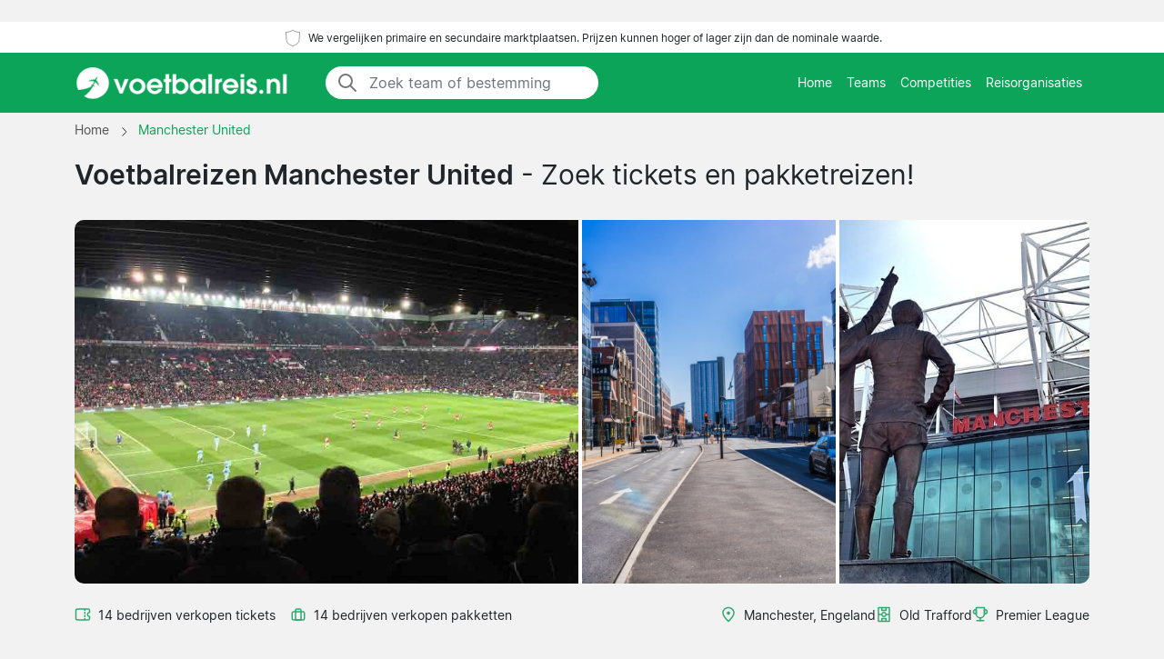

--- FILE ---
content_type: text/html; charset=UTF-8
request_url: https://www.voetbalreis.nl/voetbalreizen/manchester-united/
body_size: 14211
content:

﻿<!DOCTYPE html>
<html lang="nl-NL">
<head>
  <meta charset="UTF-8">
  <meta name="viewport" content="width=device-width, initial-scale=1.0">
  <meta name="robots" content="index, follow">
  <title>Voetbalreizen naar Manchester United | Prijs Vanaf 149 €</title>

  <meta name="description" content="Voetbalreizen naar Manchester United - Old Trafford, Manchester. Pakket met Hotel. Wedstrijdticket inbegrepen. Prijs Vanaf 149 €.">
  <link rel="canonical" href="https://www.voetbalreis.nl/voetbalreizen/manchester-united/">

  <meta property="og:title" content="Voetbalreizen naar Manchester United | Prijs Vanaf 149 €">
  <meta property="og:description" content="Voetbalreizen naar Manchester United - Old Trafford, Manchester. Pakket met Hotel. Wedstrijdticket inbegrepen. Prijs Vanaf 149 €.">
  <meta property="og:type" content="website">
  <meta property="og:url" content="https://www.voetbalreis.nl/voetbalreizen/manchester-united/">
  <meta property="og:image" content="https://www.voetbalreis.nl/arena/manchester-united.jpg">
  <meta property="og:image:width" content="1200">
  <meta property="og:image:height" content="630">
  <meta property="og:locale" content="nl_NL">
  <meta property="og:site_name" content="voetbalreis.nl">
<meta property="article:modified_time" content="2025-08-14T00:00:00+00:00">
<meta property="og:updated_time" content="2025-08-14T00:00:00+00:00">

<script type="application/ld+json">
{
    "@context": "https://schema.org",
    "@graph": [
        {
            "@type": "WebSite",
            "name": "voetbalreis.nl",
            "url": "https://www.voetbalreis.nl/",
            "description": "Vind voetbalreizen en wedstrijdkaarten voor heel Europa seizoen 2025/2026. Wij tonen prijzen van Nederlandse ticketverkopers en sportreisbureaus."
        },
        {
            "@type": "Organization",
            "name": "voetbalreis.nl",
            "url": "https://www.voetbalreis.nl/",
            "foundingDate": "2008",
            "areaServed": "NL",
            "address": {
                "@type": "PostalAddress",
                "addressCountry": "NL"
            },
            "description": "Nederland's leidende dienst voor voetbalreizen"
        }
        ,
        {
            "@type": "SportsTeam",
            "name": "Manchester United",
            "sport": "Football",
            "url": "https://www.voetbalreis.nl/voetbalreizen/manchester-united/",
            "description": "Manchester United tickets - Voetbalreizen met Manchester United. Old Trafford, Manchester.",
                        "dateModified": "2025-08-14T00:00:00+00:00",
                        "location": {
                "@type": "Place",
                "name": "Old Trafford",
                "address": {
                    "@type": "PostalAddress",
                    "addressLocality": "Manchester",
                    "addressCountry": "GB"
                }
            }
        }
                                ,{
            "@type": "FAQPage",
            "mainEntity": [
                {
                                "@type": "Question",
                                "name": "Hoe kom ik het beste bij Old Trafford?",
                                "acceptedAnswer": {
                                    "@type": "Answer",
                                    "text": "De Metrolink tram is de meest populaire optie vanaf Manchester centrum. Neem lijn naar Altrincham en stap uit bij Old Trafford station, dat direct naast het stadion ligt. De reis duurt ongeveer 15 minuten vanaf het centrum. Er zijn ook speciale matchday bussen, maar deze kunnen druk zijn na afloop."
                                }
                            },{
                                "@type": "Question",
                                "name": "Wanneer moet ik aankomen voor een wedstrijd?",
                                "acceptedAnswer": {
                                    "@type": "Answer",
                                    "text": "Plan om ongeveer 2 uur voor aftrap in de buurt van het stadion te zijn. Dit geeft je tijd om de pre-match sfeer op te snuiven, een drankje te doen in een nabijgelegen pub, en rustig naar je zitplaats te gaan. Voor grote wedstrijden kan het nog drukker zijn, dus kom dan iets eerder."
                                }
                            },{
                                "@type": "Question",
                                "name": "Welke pubs rondom Old Trafford zijn aan te raden?",
                                "acceptedAnswer": {
                                    "@type": "Answer",
                                    "text": "The Trafford is zeer populair en ligt vlak bij het stadion. The Quadrant en Bishop Blaize zijn ook goede opties binnen loopafstand. In het centrum van Manchester zijn The Printworks en deeltje rond Deansgate vol met supporters op wedstrijddagen. Reserveren wordt aangeraden voor grote wedstrijden."
                                }
                            },{
                                "@type": "Question",
                                "name": "Kan ik een stadionrondleiding combineren met mijn wedstrijdbezoek?",
                                "acceptedAnswer": {
                                    "@type": "Answer",
                                    "text": "Ja, stadionrondleidingen zijn beschikbaar op niet-wedstrijddagen en soms ook op wedstrijddagen tot een paar uur voor aftrap. De tour neemt je mee door de spelerstunnel, dug-outs, kleedkamers en het museum. Het is een geweldige manier om Old Trafford nog beter te leren kennen. Boek van tevoren online voor de beste beschikbaarheid."
                                }
                            },{
                                "@type": "Question",
                                "name": "Wat is de beste tijd van het jaar om Manchester United te bezoeken?",
                                "acceptedAnswer": {
                                    "@type": "Answer",
                                    "text": "Het voetbalseizoen loopt van augustus tot mei, met de meeste thuiswedstrijden tussen september en april. Europese wedstrijden vinden meestal plaats op dinsdagavonden en hebben een speciale sfeer onder de lichten. Het weer in Manchester kan wisselvallig zijn, dus kleed je warm en neem een regenjasje mee, ongeacht het seizoen."
                                }
                            }            ]
        }
            ]
}
</script>

  <link rel="preload" href="https://www.voetbalreis.nl/2024/bootstrap.min.css" as="style">
  <link rel="preload" href="https://www.voetbalreis.nl/2024/style.css?7" as="style">

  <link href="https://www.voetbalreis.nl/2024/bootstrap.min.css" rel="stylesheet">
  <link href="https://www.voetbalreis.nl/2024/style.css?7" rel="stylesheet">
  <link rel="icon" href="https://www.voetbalreis.nl/favicon.ico" type="image/x-icon">
  <link rel="sitemap" type="application/xml" title="Sitemap" href="https://www.voetbalreis.nl/sitemap.xml">

  <script>
    var _paq = window._paq = window._paq || [];
    _paq.push(['requireCookieConsent']);
    _paq.push(['trackPageView']);
    _paq.push(['enableLinkTracking']);
    (function() {
      var u="//www.voetbalreis.nl/matomo/";
      _paq.push(['setTrackerUrl', u+'matomo.php']);
      _paq.push(['setSiteId', '8']);
      var d=document, g=d.createElement('script'), s=d.getElementsByTagName('script')[0];
      g.async=true; g.src=u+'matomo.js'; s.parentNode.insertBefore(g,s);
    })();
  </script>

</head>
<body data-page-type="teampage">

  <div class="max-w-7xl mx-auto pt-1 pb-1 px-md-5 font-light text-center top-section bg-white">   
    <svg width="24px" height="24px" viewBox="0 0 64 64" xmlns="http://www.w3.org/2000/svg" fill="none" stroke="#000"><g stroke-width="0"></g><g stroke-linecap="round" stroke-linejoin="round"></g><g><path d="M32 8c8.1 6.77 17.39 6.35 20.05 6.35C51.46 52.84 47 45.21 32 56c-15-10.79-19.45-3.16-20-41.65 2.59 0 11.88.42 20-6.35z"></path></g></svg>

    <span class="text-extra-small text-dark">We vergelijken primaire en secundaire marktplaatsen. Prijzen kunnen hoger of lager zijn dan de nominale waarde.</span> 
  </div>

  <nav class="navbar navbar-expand-lg top-section bg-green">
    <div class="container">
      <a class="navbar-brand" href="https://www.voetbalreis.nl/">
        <img src="https://www.voetbalreis.nl/2024/logo-nl.png" alt="Home" height="40" width="236"> 
      </a>

              <div class="mx-auto ms-4 d-none d-md-block" style="flex-grow: 1; max-width: 300px;">
          <div class="input-group" style="border-radius: 20px; overflow: hidden;">
            <span class="input-group-text" style="border: 0; border-right: 1px solid #ced4da; background-color: white; padding-right: 0px;">
              <svg width="24px" height="24px" viewBox="0 0 24 24" fill="none" xmlns="http://www.w3.org/2000/svg">
                <g stroke-width="0"></g>
                <g stroke-linecap="round" stroke-linejoin="round"></g>
                <g>
                  <path d="M14.9536 14.9458L21 21M17 10C17 13.866 13.866 17 10 17C6.13401 17 3 13.866 3 10C3 6.13401 6.13401 3 10 3C13.866 3 17 6.13401 17 10Z" stroke="#777" stroke-width="2" stroke-linecap="round" stroke-linejoin="round"></path>
                </g>
              </svg>
            </span>
            <input class="form-control border-0 shadow-none bg-white" placeholder="Zoek team of bestemming" aria-label="Zoek team of bestemming" aria-autocomplete="both" aria-controls="autocomplete-results" id="hero-demo" autocomplete="off">
          </div>
          <div id="autocomplete-results" role="listbox"></div>
        </div>
            <button id="burgerButton" class="navbar-toggler border-0" type="button" data-bs-toggle="collapse" data-bs-target="#navbarNav" aria-controls="navbarNav" aria-expanded="false" aria-label="Toggle navigation">
        <svg id="burgerIcon" viewBox="0 0 24 24" width="24" height="24" fill="none" stroke="#fff" stroke-width="2" stroke-linecap="round" stroke-linejoin="round">
          <path d="M3 12h18M3 6h18M3 18h18"></path>
        </svg>
      </button>

      <div class="navbar-collapse justify-content-end" id="navbarNav">
        <ul class="navbar-nav text-small">
          <li class="nav-item">
            <a class="nav-link text-center" href="https://www.voetbalreis.nl/">Home</a> 
          </li>
          <li class="nav-item">
            <a class="nav-link text-center" href="https://www.voetbalreis.nl/teams/">Teams</a>
          </li>
          <li class="nav-item">
            <a class="nav-link text-center" href="https://www.voetbalreis.nl/competities/">Competities</a>
          </li>
          <li class="nav-item">
            <a class="nav-link text-center" href="https://www.voetbalreis.nl/reisorganisaties/">Reisorganisaties</a>
          </li>
        </ul>
      </div>

    </div>
  </nav><section class="py-md-2">

  <div class="container">

    <nav class="breadcrumb" aria-label="Breadcrumb" itemscope itemtype="https://schema.org/BreadcrumbList">
      <span itemprop="itemListElement" itemscope itemtype="https://schema.org/ListItem">
        <a class="breadcrumb-item" href="https://www.voetbalreis.nl/" itemprop="item">
          <span itemprop="name">Home</span>
        </a>
        <meta itemprop="position" content="1">
      </span>

      <span class="breadcrumb-separator">
        <svg xmlns="http://www.w3.org/2000/svg" viewBox="0 0 32 32" style="display:block;fill:none;height:12px;width:12px;stroke:currentColor;stroke-width:2.6666666666666665;overflow:visible" aria-hidden="true" role="presentation" focusable="false">
          <path fill="none" d="m12 4 11.3 11.3a1 1 0 0 1 0 1.4L12 28"></path>
        </svg>
      </span>

<span itemprop="itemListElement" itemscope itemtype="https://schema.org/ListItem">
  <link itemprop="item" href="https://www.voetbalreis.nl/voetbalreizen/manchester-united/">
  <span class="breadcrumb-item active">
    <span itemprop="name">Manchester United</span>
  </span>
  <meta itemprop="position" content="2">
</span>
    </nav>

    <div class="row">
      <div class="col-lg-12 mb-4">

        <h1><strong>Voetbalreizen Manchester United</strong> - Zoek tickets en pakketreizen!</h1>

      </div>    

    </div>



<div class="row g-0 custom-row" style="background-color: #f8f9fa; border-radius: 10px; overflow: hidden;">
  <!-- First image, wider -->
  <div class="col-6 custom-bg-column" style="background-image: url('https://www.voetbalreis.nl/arena/manchester-united.jpg'); border-right: 4px solid white;">
  </div>
  
  <!-- Second image -->
  <div class="col-3 custom-bg-column">
          <div class="custom-bg-column" style="background-image: url('https://www.voetbalreis.nl/2024/manchester.jpg'); height: 100%;">
      </div>
      </div>

  <!-- Third image -->
  <div class="col-3 custom-bg-column" style="background-image: url('https://www.voetbalreis.nl/arena/manchester-united2.jpg'); border-left: 4px solid white;">
  </div>
</div>


    <div class="row g-0">
      <div class="col-md-6 mt-4">
        <div class="d-flex flex-wrap align-items-center pb-3">
          <div class="d-flex justify-content-end align-items-center mb-md-0">
<svg fill="#31A971" width="18px" height="18px" viewBox="0 0 24 24" xmlns="http://www.w3.org/2000/svg">
  <g transform="rotate(90 12 12)">
    <g stroke-width="0"></g>
    <g stroke-linecap="round" stroke-linejoin="round"></g>
    <g>
      <path d="M6,23H18a3,3,0,0,0,3-3V4a3,3,0,0,0-3-3H15a1,1,0,0,0-1,1,2,2,0,0,1-4,0A1,1,0,0,0,9,1H6A3,3,0,0,0,3,4V20A3,3,0,0,0,6,23ZM5,10h.882a1,1,0,0,0,0-2H5V4A1,1,0,0,1,6,3H8.126a4,4,0,0,0,7.748,0H18a1,1,0,0,1,1,1V8h-.882a1,1,0,0,0,0,2H19V20a1,1,0,0,1-1,1H6a1,1,0,0,1-1-1ZM7.706,9a1,1,0,0,1,1-1h1.882a1,1,0,1,1,0,2H8.706A1,1,0,0,1,7.706,9Zm4.706,0a1,1,0,0,1,1-1h1.882a1,1,0,0,1,0,2H13.412A1,1,0,0,1,12.412,9Z"></path>
    </g>
  </g>
</svg>
            <span class="mt-0 text-gray text-small ps-2 pe-3">14 bedrijven verkopen tickets</span>
          </div>
          <div class="d-flex justify-content-end align-items-center">
            <svg width="18px" height="18px" viewBox="0 0 24 24" fill="none" xmlns="http://www.w3.org/2000/svg">
              <g stroke-width="0"></g>
              <g stroke-linecap="round" stroke-linejoin="round"></g>
              <g>
                <path d="M8 6C8 4.89543 8.89543 4 10 4H14C15.1046 4 16 4.89543 16 6V20H8V6Z" stroke="#31A971" stroke-width="2" stroke-linecap="round" stroke-linejoin="round"></path>
                <rect x="3" y="8" width="18" height="12" rx="2" stroke="#31A971" stroke-width="2" stroke-linecap="round" stroke-linejoin="round"></rect>
              </g>
            </svg>
            <span class="mt-0 text-gray text-small ps-2 pe-2">14 bedrijven verkopen pakketten</span>
          </div>
        </div>
      </div>

      <div class="col-md-6 mt-md-4 pb-4">
        <div class="d-flex flex-wrap justify-content-start justify-content-md-end align-items-start gap-3">
          <div class="d-flex justify-content-start align-items-center text-green">
            <svg width="18px" height="18px" viewBox="0 0 24 24" fill="none" xmlns="http://www.w3.org/2000/svg">
              <g stroke-width="0"></g>
              <g stroke-linecap="round" stroke-linejoin="round"></g>
              <g>
                <path fill-rule="evenodd" clip-rule="evenodd" d="M5 9.5C5 6.09371 8.00993 3 12 3C15.9901 3 19 6.09371 19 9.5C19 11.6449 17.6877 14.0406 15.9606 16.2611C14.5957 18.016 13.0773 19.5329 12 20.5944C10.9227 19.5329 9.40427 18.016 8.03935 16.2611C6.31229 14.0406 5 11.6449 5 9.5ZM12 1C6.99007 1 3 4.90629 3 9.5C3 12.3551 4.68771 15.2094 6.46065 17.4889C7.99487 19.4615 9.7194 21.1574 10.7973 22.2173C10.9831 22.4001 11.1498 22.564 11.2929 22.7071C11.4804 22.8946 11.7348 23 12 23C12.2652 23 12.5196 22.8946 12.7071 22.7071C12.8502 22.564 13.0169 22.4001 13.2027 22.2174L13.2028 22.2173C14.2806 21.1573 16.0051 19.4615 17.5394 17.4889C19.3123 15.2094 21 12.3551 21 9.5C21 4.90629 17.0099 1 12 1ZM12 12.5C13.3807 12.5 14.5 11.3807 14.5 10C14.5 8.61929 13.3807 7.5 12 7.5C10.6193 7.5 9.5 8.61929 9.5 10C9.5 11.3807 10.6193 12.5 12 12.5Z" fill="#31A971"></path>
              </g>
            </svg>
            <p class="text-dark mb-0 ms-2" style="font-size:14px;">Manchester, Engeland</p>
          </div>

          <div class="d-flex justify-content-start align-items-center text-green">
<svg fill="#31A971" width="18px" height="18px" viewBox="0 0 24 24" xmlns="http://www.w3.org/2000/svg">
  <g transform="rotate(90 12 12)">
    <g stroke-width="0"></g>
    <g stroke-linecap="round" stroke-linejoin="round"></g>
    <g>
      <path d="M2,21H22a1,1,0,0,0,1-1V4a1,1,0,0,0-1-1H2A1,1,0,0,0,1,4V20A1,1,0,0,0,2,21Zm19-7H19V10h2ZM13,5h8V8H18a1,1,0,0,0-1,1v6a1,1,0,0,0,1,1h3v3H13V15.858a3.981,3.981,0,0,0,0-7.716Zm1,7a2,2,0,1,1-2-2A2,2,0,0,1,14,12ZM3,10H5v4H3Zm0,6H6a1,1,0,0,0,1-1V9A1,1,0,0,0,6,8H3V5h8V8.142a3.981,3.981,0,0,0,0,7.716V19H3Z"></path>
    </g>
  </g>
</svg>

            <p class="text-dark mb-0 ms-2" style="font-size:14px;">Old Trafford</p>
          </div>

          <div class="d-none d-md-flex justify-content-start align-items-center text-green">
            <svg width="18px" height="18px" viewBox="0 0 24 24" role="img" xmlns="http://www.w3.org/2000/svg" aria-labelledby="cupIconTitle" stroke="#31A971" stroke-width="2" stroke-linecap="round" stroke-linejoin="round" fill="none" color="#31A971">
              <g stroke-width="0"></g>
              <g stroke-linecap="round" stroke-linejoin="round"></g>
              <g>
                <title id="cupIconTitle">Trophy</title>
                <path d="M6 2L18 2 18 11C18 14.3137085 15.3137085 17 12 17 8.6862915 17 6 14.3137085 6 11L6 2zM7 21L17 21"></path>
                <path d="M12,17 L12,21"></path>
                <path d="M6 5L6 11 5 11C3.34314575 11 2 9.65685425 2 8 2 6.34314575 3.34314575 5 5 5L6 5zM18 11L18 5 19 5C20.6568542 5 22 6.34314575 22 8 22 9.65685425 20.6568542 11 19 11L18 11z"></path>
              </g>
            </svg>
            <p class="text-dark mb-0 ms-2" style="font-size:14px;">Premier League</p>
          </div>
        </div>
      </div>

    </div>

  </div>

</section>

<div class="wrapper">


  <section id="toptextsection" class="toptext">
    <div class="container mt-md-4">
      <div class="row">

        <div class="col-md-8 toptext1" style="padding-right: 100px;">
          <h2>Voetbalreizen naar Manchester United 2025/26</h2>
<p class="text-muted mt-3">Een reis naar Old Trafford om Manchester United te zien spelen is een ervaring die elke voetbalfan minstens één keer moet meemaken. De Red Devils spelen in een van de meest iconische stadions ter wereld, waar geschiedenis en traditie samenkomen met moderne voetbalpassie. Of je nu kiest voor een Premier League-wedstrijd tegen een traditionele rivaal of een Europese avond onder de lichten, de atmosfeer in het Theatre of Dreams is altijd bijzonder. De club heeft een wereldwijde aanhang die Manchester regelmatig bezoekt, wat zorgt voor een internationale sfeer in de stad. Met verschillende pakketopties beschikbaar, van eenvoudige wedstrijdtickets tot complete weekendarrangementen, kun je jouw bezoek volledig naar wens plannen.</p>

<h3>Voetbalreizen naar Manchester United vergelijken</h3>
<p class="text-muted mt-3">Het vergelijken van verschillende voetbalreizen naar Manchester United gaat verder dan alleen naar de prijs kijken. Sommige pakketten bevatten uitsluitend wedstrijdtickets, terwijl andere complete arrangementen zijn met hotel, vervoer en soms zelfs stadionrondleidingen. De locatie van je zitplaats in Old Trafford maakt ook een groot verschil - van de levendige Stretford End tot de exclusievere executive boxes. Let ook op wat er precies inbegrepen is: sommige pakketten bieden pre-match dining of toegang tot de clubmuseum. De verschillende aanbieders hebben elk hun eigen specialiteiten, dus het loont om de inhoud van elk pakket zorgvuldig te bekijken voordat je een keuze maakt.</p>

<h3>Manchester United tickets</h3>
<p class="text-muted mt-3">Tickets voor Manchester United wedstrijden zijn zeer gewild, vooral voor topwedstrijden en derby's. Direct bij de club kopen vereist een lidmaatschap en zelfs dan is er geen garantie op kaarten voor de populairste wedstrijden. Via onze partners kun je wel gegarandeerd een plaats bemachtigen, wat de zekerheid geeft die je nodig hebt bij het plannen van je reis. De ticketprijzen variëren sterk afhankelijk van de tegenstander, de locatie in het stadion en het belang van de wedstrijd. Europese wedstrijden en duels tegen teams als Liverpool of Manchester City zijn traditioneel het duurst. Geautoriseerde verkopers bieden de betrouwbaarheid die belangrijk is bij zulke investeringen, met duidelijke garanties en klantenservice.</p>

<h3>Supporter-gids voor Manchester United en Old Trafford</h3>
<p class="text-muted mt-3">Old Trafford ademt voetbalgeschiedenis vanaf het moment dat je de omgeving nadert. Het stadion ligt ongeveer drie kilometer ten zuidwesten van Manchester centrum en is goed bereikbaar met de tram vanaf de binnenstad. Rondom het stadion vind je talloze pubs waar supporters samenkomen voor de wedstrijd - The Trafford is een populaire keuze vlak bij de ingang. Kom op tijd aan om de pre-match sfeer op te snuiven en misschien een glimp op te vangen van spelers die aankomen. Het stadion zelf heeft een capaciteit van ongeveer 74.000 toeschouwers en de Stretford End is bekend om zijn vocale support. Na afloop stromen supporters richting de tramhaltes, dus heb geduld met het openbaar vervoer.</p>

        </div>

        <div class="col-md-4">

          <div class="bg-white rounded shadow-sm fs-5 toptext2" style="padding: 30px;">

            <h3>Old Trafford</h3>
<p class="text-muted mt-3 text-small">Old Trafford wordt niet voor niets het Theatre of Dreams genoemd. Het stadion werd geopend in 1910 en is sindsdien uitgegroeid tot een van de meest herkenbare voetbaltempels ter wereld. Met ongeveer 74.000 zitplaatsen is het het grootste clubstadion in Engeland. De iconische rode bakstenen gevel en de imposante South Stand maken indruk nog voordat je binnen bent. Binnen voel je de geschiedenis in elke hoek - van de tunnel waar legendes hebben gelopen tot de heilige grasmat waar zoveel memorabele momenten zijn ontstaan. De faciliteiten zijn modern, maar de traditionele sfeer is behouden gebleven. Voor veel bezoekers is een stadionrondleiding buiten wedstrijddagen ook de moeite waard om gebieden te zien die normaal niet toegankelijk zijn.</p>


            <div class="map-container">
              <iframe
              class="map-frame"
              src="https://www.google.com/maps/embed/v1/place?key=AIzaSyBl76NX6MKtR-OcADKw056n_kCZEy_M8ak&q=Old+Trafford,Manchester"
              allowfullscreen
              ></iframe>
            </div>

          </div>

        </div>

      </div>

    </div>
  </section>

  <section id="gamessection" class="games">

    <div class="container my-4">
      <h2 class="gamesseason mb-3">Manchester United programma <span class="fw-normal"> - 2025/2026</span></h2>
          
      <div class="container ps-0 pt-2 pb-4">

        <button class="btn mb-4 bg-white rounded me-2 text-small bg-green shadow-sm" data-type="allgames">
          <span class="d-flex align-items-center">
            <span>Toon Alles</span>
          </span>
        </button>

        <button class="btn mb-4 bg-white rounded me-2 text-small shadow-sm" data-type="homegame">
          <span class="d-flex align-items-center">
            <span>Thuiswedstrijden</span>
          </span>
        </button>

        <button class="btn mb-4 bg-white rounded me-2 text-small shadow-sm" data-type="awaygame">
          <span class="d-flex align-items-center">
            <span>Uitwedstrijden</span>
          </span>
        </button>

                            <button class="btn mb-4 bg-white rounded me-2 text-small shadow-sm" data-type="premier-league">
                    <span class="d-flex align-items-center">
                        <span>Premier League</span>
                    </span>
                </button>
            
        <div id="match-list" class="list-group"></div>

      </div>

      <div class="list-group">

       
<a href="https://www.voetbalreis.nl/arsenal/manchester-united/premier-league/" class="list-group-item bg-white rounded list-group-item-action d-flex flex-wrap justify-content-between align-items-center mb-4 p-0 shadow-sm awaygame premier-league" itemscope itemtype="http://schema.org/SportsEvent">

  <meta itemprop="image" content="https://www.voetbalreis.nl/arena/arsenal.jpg">
  <link itemprop="eventStatus" href="https://schema.org/EventScheduled">
  <meta itemprop="description" content="Arsenal vs Manchester United. Premier League.">

  <div itemprop="performer" itemscope itemtype="http://schema.org/SportsTeam" style="display:none;">
    <meta itemprop="name" content="Arsenal">
  </div>
  <div itemprop="performer" itemscope itemtype="http://schema.org/SportsTeam" style="display:none;">
    <meta itemprop="name" content="Manchester United">
  </div>
  
  <div itemprop="organizer" itemscope itemtype="http://schema.org/SportsTeam" style="display:none;">
    <meta itemprop="name" content="Arsenal">
  </div>

          <div class="col-12 col-md-4 d-flex flex-column justify-content-start align-items-start position-relative py-3 py-md-2 ps-md-2" itemprop="startDate" content="2026-01-25">
            <div class="row row mx-0 w-100 align-items-center justify-content-start pt-2 pt-md-0">
              <div class="col-5 col-md-4 rounded px-2 px-md-3 py-2 ps-4 d-none d-md-flex">
                <div class="datefield w-100">
                  <meta itemprop="endDate" content="2026-01-25">
                  <div class="text-small text-light-gray dday d-none d-md-block">Zondag</div>
                  <div class="dmonth">25 Jan<span class="d-md-none"> 2026</span></div>
                  <div class="dyear d-none d-md-block">2026</div>
                </div>
              </div>
              <div class="col-8 d-flex flex-column justify-content-center align-items-start ps-md-5 pt-1 px-4">
                <span class="fw-bold fs-5 mb-0 me-2 me-md-0" itemprop="name">Arsenal</span>
                <span class="fw-bold fs-5 mb-0" itemprop="name">Manchester United</span>
              </div>

              <div class="col-4 col-md-4 d-flex justify-content-end pe-4 d-md-none">  
                <div class="bg-light rounded py-2 px-2 d-inline-block text-center">
                  <meta itemprop="endDate" content="2024-05-22">
                  <div class="d-block fw-bold">25 Jan</div>
                  <div class="d-block text-small">2026</div>
                </div>
              </div>

            </div>
          </div>

          <div class="col-12 col-md-5 d-flex flex-column justify-content-center align-items-start py-md-4 px-4 pb-2">
            <div itemprop="location" itemscope="" itemtype="http://schema.org/Place" class="d-flex align-items-center mb-2 me-2"> 
<svg fill="#31A971" width="18px" height="18px" viewBox="0 0 24 24" xmlns="http://www.w3.org/2000/svg">
  <g transform="rotate(90 12 12)">
    <g stroke-width="0"></g>
    <g stroke-linecap="round" stroke-linejoin="round"></g>
    <g>
      <path d="M2,21H22a1,1,0,0,0,1-1V4a1,1,0,0,0-1-1H2A1,1,0,0,0,1,4V20A1,1,0,0,0,2,21Zm19-7H19V10h2ZM13,5h8V8H18a1,1,0,0,0-1,1v6a1,1,0,0,0,1,1h3v3H13V15.858a3.981,3.981,0,0,0,0-7.716Zm1,7a2,2,0,1,1-2-2A2,2,0,0,1,14,12ZM3,10H5v4H3Zm0,6H6a1,1,0,0,0,1-1V9A1,1,0,0,0,6,8H3V5h8V8.142a3.981,3.981,0,0,0,0,7.716V19H3Z"></path>
    </g>
  </g>
</svg>

              <span class="ps-2" itemprop="name">Emirates Stadium</span>
              <meta itemprop="address" content="London">
            </div>
            <div class="d-flex align-items-center">
             <svg width="18px" height="18px" viewBox="0 0 24 24" role="img" xmlns="http://www.w3.org/2000/svg" aria-labelledby="cupIconTitle" stroke="#31A971" stroke-width="2" stroke-linecap="round" stroke-linejoin="round" fill="none" color="#31A971"><g stroke-width="0"></g><g stroke-linecap="round" stroke-linejoin="round"></g><g><path d="M6 2L18 2 18 11C18 14.3137085 15.3137085 17 12 17 8.6862915 17 6 14.3137085 6 11L6 2zM7 21L17 21"></path> <path d="M12,17 L12,21"></path> <path d="M6 5L6 11 5 11C3.34314575 11 2 9.65685425 2 8 2 6.34314575 3.34314575 5 5 5L6 5zM18 11L18 5 19 5C20.6568542 5 22 6.34314575 22 8 22 9.65685425 20.6568542 11 19 11L18 11z"></path> </g></svg> 
             <span class="ps-2" itemprop="name">Premier League</span>
           </div>
         </div>

         <div class="d-flex justify-content-start align-items-center text-green dotter-border-bottom2 dotted-adjust pb-4 mt-2 mx-4 w-100 d-md-none">
         </div>

        <div class="col-12 col-md-3 d-flex flex-column align-items-start" itemprop="offers" itemscope itemtype="http://schema.org/AggregateOffer">
          <meta itemprop="lowPrice" content="499">
          <meta itemprop="highPrice" content="599">
          <meta itemprop="offerCount" content="14">
          <link itemprop="availability" href="http://schema.org/InStock">

  <meta itemprop="validFrom" content="2026-01-20T13:18:48+00:00">
  <link itemprop="url" href="https://www.voetbalreis.nl/arsenal/manchester-united/premier-league/">

           <div class="row row mx-0 w-100 align-items-start justify-content-start pt-2 pt-md-0">


            <div class="col-0 col-md-3 dotter-border-right2 dotted-adjust-game d-flex flex-column justify-content-center align-items-start py-md-0 px-4 pb-2 d-none d-md-flex" style="min-height: 100px;">

            </div>

            <div class="col-12 col-md-9 d-flex flex-column p-4">

              <span class="text-green ps-md-4" style="font-size:14px;">Prijs Vanaf</span>

              <div class="d-flex justify-content-between align-items-center w-100" style="">
              <span class="fw-bold price-text text-green ps-md-4" style="line-height: normal; font-size: 26px;">
                <span> 499 €</span>
              </span>
                <svg class="mt-1 ms-auto me-2" fill="#31A971" height="20px" width="20px" version="1.1" xmlns="http://www.w3.org/2000/svg" xmlns:xlink="http://www.w3.org/1999/xlink" viewBox="0 0 330 330" xml:space="preserve">
                  <g stroke-width="0"></g>
                  <g stroke-linecap="round" stroke-linejoin="round"></g>
                  <g>
                    <path d="M15,180h263.787l-49.394,49.394c-5.858,5.857-5.858,15.355,0,21.213C232.322,253.535,236.161,255,240,255 s7.678-1.465,10.606-4.394l75-75c5.858-5.857,5.858-15.355,0-21.213l-75-75c-5.857-5.857-15.355-5.857-21.213,0 c-5.858,5.857-5.858,15.355,0,21.213L278.787,150H15c-8.284,0-15,6.716-15,15S6.716,180,15,180z"></path>
                  </g>
                </svg>
              </div>

              <meta itemprop="priceCurrency" content="EUR">

            </div>

          </div>

        </div>

      </a>

      
<a href="https://www.voetbalreis.nl/manchester-united/fulham/premier-league/" class="list-group-item bg-white rounded list-group-item-action d-flex flex-wrap justify-content-between align-items-center mb-4 p-0 shadow-sm homegame premier-league" itemscope itemtype="http://schema.org/SportsEvent">

  <meta itemprop="image" content="https://www.voetbalreis.nl/arena/manchester-united.jpg">
  <link itemprop="eventStatus" href="https://schema.org/EventScheduled">
  <meta itemprop="description" content="Manchester United vs Fulham. Premier League.">

  <div itemprop="performer" itemscope itemtype="http://schema.org/SportsTeam" style="display:none;">
    <meta itemprop="name" content="Manchester United">
  </div>
  <div itemprop="performer" itemscope itemtype="http://schema.org/SportsTeam" style="display:none;">
    <meta itemprop="name" content="Fulham">
  </div>
  
  <div itemprop="organizer" itemscope itemtype="http://schema.org/SportsTeam" style="display:none;">
    <meta itemprop="name" content="Manchester United">
  </div>

          <div class="col-12 col-md-4 d-flex flex-column justify-content-start align-items-start position-relative py-3 py-md-2 ps-md-2" itemprop="startDate" content="2026-02-01">
            <div class="row row mx-0 w-100 align-items-center justify-content-start pt-2 pt-md-0">
              <div class="col-5 col-md-4 rounded px-2 px-md-3 py-2 ps-4 d-none d-md-flex">
                <div class="datefield w-100">
                  <meta itemprop="endDate" content="2026-02-01">
                  <div class="text-small text-light-gray dday d-none d-md-block">Zondag</div>
                  <div class="dmonth">1 Feb<span class="d-md-none"> 2026</span></div>
                  <div class="dyear d-none d-md-block">2026</div>
                </div>
              </div>
              <div class="col-8 d-flex flex-column justify-content-center align-items-start ps-md-5 pt-1 px-4">
                <span class="fw-bold fs-5 mb-0 me-2 me-md-0" itemprop="name">Manchester United</span>
                <span class="fw-bold fs-5 mb-0" itemprop="name">Fulham</span>
              </div>

              <div class="col-4 col-md-4 d-flex justify-content-end pe-4 d-md-none">  
                <div class="bg-light rounded py-2 px-2 d-inline-block text-center">
                  <meta itemprop="endDate" content="2024-05-22">
                  <div class="d-block fw-bold">1 Feb</div>
                  <div class="d-block text-small">2026</div>
                </div>
              </div>

            </div>
          </div>

          <div class="col-12 col-md-5 d-flex flex-column justify-content-center align-items-start py-md-4 px-4 pb-2">
            <div itemprop="location" itemscope="" itemtype="http://schema.org/Place" class="d-flex align-items-center mb-2 me-2"> 
<svg fill="#31A971" width="18px" height="18px" viewBox="0 0 24 24" xmlns="http://www.w3.org/2000/svg">
  <g transform="rotate(90 12 12)">
    <g stroke-width="0"></g>
    <g stroke-linecap="round" stroke-linejoin="round"></g>
    <g>
      <path d="M2,21H22a1,1,0,0,0,1-1V4a1,1,0,0,0-1-1H2A1,1,0,0,0,1,4V20A1,1,0,0,0,2,21Zm19-7H19V10h2ZM13,5h8V8H18a1,1,0,0,0-1,1v6a1,1,0,0,0,1,1h3v3H13V15.858a3.981,3.981,0,0,0,0-7.716Zm1,7a2,2,0,1,1-2-2A2,2,0,0,1,14,12ZM3,10H5v4H3Zm0,6H6a1,1,0,0,0,1-1V9A1,1,0,0,0,6,8H3V5h8V8.142a3.981,3.981,0,0,0,0,7.716V19H3Z"></path>
    </g>
  </g>
</svg>

              <span class="ps-2" itemprop="name">Old Trafford</span>
              <meta itemprop="address" content="Manchester">
            </div>
            <div class="d-flex align-items-center">
             <svg width="18px" height="18px" viewBox="0 0 24 24" role="img" xmlns="http://www.w3.org/2000/svg" aria-labelledby="cupIconTitle" stroke="#31A971" stroke-width="2" stroke-linecap="round" stroke-linejoin="round" fill="none" color="#31A971"><g stroke-width="0"></g><g stroke-linecap="round" stroke-linejoin="round"></g><g><path d="M6 2L18 2 18 11C18 14.3137085 15.3137085 17 12 17 8.6862915 17 6 14.3137085 6 11L6 2zM7 21L17 21"></path> <path d="M12,17 L12,21"></path> <path d="M6 5L6 11 5 11C3.34314575 11 2 9.65685425 2 8 2 6.34314575 3.34314575 5 5 5L6 5zM18 11L18 5 19 5C20.6568542 5 22 6.34314575 22 8 22 9.65685425 20.6568542 11 19 11L18 11z"></path> </g></svg> 
             <span class="ps-2" itemprop="name">Premier League</span>
           </div>
         </div>

         <div class="d-flex justify-content-start align-items-center text-green dotter-border-bottom2 dotted-adjust pb-4 mt-2 mx-4 w-100 d-md-none">
         </div>

        <div class="col-12 col-md-3 d-flex flex-column align-items-start" itemprop="offers" itemscope itemtype="http://schema.org/AggregateOffer">
          <meta itemprop="lowPrice" content="149">
          <meta itemprop="highPrice" content="179">
          <meta itemprop="offerCount" content="14">
          <link itemprop="availability" href="http://schema.org/InStock">

  <meta itemprop="validFrom" content="2026-01-20T13:18:48+00:00">
  <link itemprop="url" href="https://www.voetbalreis.nl/manchester-united/fulham/premier-league/">

           <div class="row row mx-0 w-100 align-items-start justify-content-start pt-2 pt-md-0">


            <div class="col-0 col-md-3 dotter-border-right2 dotted-adjust-game d-flex flex-column justify-content-center align-items-start py-md-0 px-4 pb-2 d-none d-md-flex" style="min-height: 100px;">

            </div>

            <div class="col-12 col-md-9 d-flex flex-column p-4">

              <span class="text-green ps-md-4" style="font-size:14px;">Prijs Vanaf</span>

              <div class="d-flex justify-content-between align-items-center w-100" style="">
              <span class="fw-bold price-text text-green ps-md-4" style="line-height: normal; font-size: 26px;">
                <span> 149 €</span>
              </span>
                <svg class="mt-1 ms-auto me-2" fill="#31A971" height="20px" width="20px" version="1.1" xmlns="http://www.w3.org/2000/svg" xmlns:xlink="http://www.w3.org/1999/xlink" viewBox="0 0 330 330" xml:space="preserve">
                  <g stroke-width="0"></g>
                  <g stroke-linecap="round" stroke-linejoin="round"></g>
                  <g>
                    <path d="M15,180h263.787l-49.394,49.394c-5.858,5.857-5.858,15.355,0,21.213C232.322,253.535,236.161,255,240,255 s7.678-1.465,10.606-4.394l75-75c5.858-5.857,5.858-15.355,0-21.213l-75-75c-5.857-5.857-15.355-5.857-21.213,0 c-5.858,5.857-5.858,15.355,0,21.213L278.787,150H15c-8.284,0-15,6.716-15,15S6.716,180,15,180z"></path>
                  </g>
                </svg>
              </div>

              <meta itemprop="priceCurrency" content="EUR">

            </div>

          </div>

        </div>

      </a>

      
<a href="https://www.voetbalreis.nl/manchester-united/tottenham/premier-league/" class="list-group-item bg-white rounded list-group-item-action d-flex flex-wrap justify-content-between align-items-center mb-4 p-0 shadow-sm homegame premier-league" itemscope itemtype="http://schema.org/SportsEvent">

  <meta itemprop="image" content="https://www.voetbalreis.nl/arena/manchester-united.jpg">
  <link itemprop="eventStatus" href="https://schema.org/EventScheduled">
  <meta itemprop="description" content="Manchester United vs Tottenham. Premier League.">

  <div itemprop="performer" itemscope itemtype="http://schema.org/SportsTeam" style="display:none;">
    <meta itemprop="name" content="Manchester United">
  </div>
  <div itemprop="performer" itemscope itemtype="http://schema.org/SportsTeam" style="display:none;">
    <meta itemprop="name" content="Tottenham">
  </div>
  
  <div itemprop="organizer" itemscope itemtype="http://schema.org/SportsTeam" style="display:none;">
    <meta itemprop="name" content="Manchester United">
  </div>

          <div class="col-12 col-md-4 d-flex flex-column justify-content-start align-items-start position-relative py-3 py-md-2 ps-md-2" itemprop="startDate" content="2026-02-07">
            <div class="row row mx-0 w-100 align-items-center justify-content-start pt-2 pt-md-0">
              <div class="col-5 col-md-4 rounded px-2 px-md-3 py-2 ps-4 d-none d-md-flex">
                <div class="datefield w-100">
                  <meta itemprop="endDate" content="2026-02-07">
                  <div class="text-small text-light-gray dday d-none d-md-block">Zaterdag</div>
                  <div class="dmonth">7 Feb<span class="d-md-none"> 2026</span></div>
                  <div class="dyear d-none d-md-block">2026</div>
                </div>
              </div>
              <div class="col-8 d-flex flex-column justify-content-center align-items-start ps-md-5 pt-1 px-4">
                <span class="fw-bold fs-5 mb-0 me-2 me-md-0" itemprop="name">Manchester United</span>
                <span class="fw-bold fs-5 mb-0" itemprop="name">Tottenham</span>
              </div>

              <div class="col-4 col-md-4 d-flex justify-content-end pe-4 d-md-none">  
                <div class="bg-light rounded py-2 px-2 d-inline-block text-center">
                  <meta itemprop="endDate" content="2024-05-22">
                  <div class="d-block fw-bold">7 Feb</div>
                  <div class="d-block text-small">2026</div>
                </div>
              </div>

            </div>
          </div>

          <div class="col-12 col-md-5 d-flex flex-column justify-content-center align-items-start py-md-4 px-4 pb-2">
            <div itemprop="location" itemscope="" itemtype="http://schema.org/Place" class="d-flex align-items-center mb-2 me-2"> 
<svg fill="#31A971" width="18px" height="18px" viewBox="0 0 24 24" xmlns="http://www.w3.org/2000/svg">
  <g transform="rotate(90 12 12)">
    <g stroke-width="0"></g>
    <g stroke-linecap="round" stroke-linejoin="round"></g>
    <g>
      <path d="M2,21H22a1,1,0,0,0,1-1V4a1,1,0,0,0-1-1H2A1,1,0,0,0,1,4V20A1,1,0,0,0,2,21Zm19-7H19V10h2ZM13,5h8V8H18a1,1,0,0,0-1,1v6a1,1,0,0,0,1,1h3v3H13V15.858a3.981,3.981,0,0,0,0-7.716Zm1,7a2,2,0,1,1-2-2A2,2,0,0,1,14,12ZM3,10H5v4H3Zm0,6H6a1,1,0,0,0,1-1V9A1,1,0,0,0,6,8H3V5h8V8.142a3.981,3.981,0,0,0,0,7.716V19H3Z"></path>
    </g>
  </g>
</svg>

              <span class="ps-2" itemprop="name">Old Trafford</span>
              <meta itemprop="address" content="Manchester">
            </div>
            <div class="d-flex align-items-center">
             <svg width="18px" height="18px" viewBox="0 0 24 24" role="img" xmlns="http://www.w3.org/2000/svg" aria-labelledby="cupIconTitle" stroke="#31A971" stroke-width="2" stroke-linecap="round" stroke-linejoin="round" fill="none" color="#31A971"><g stroke-width="0"></g><g stroke-linecap="round" stroke-linejoin="round"></g><g><path d="M6 2L18 2 18 11C18 14.3137085 15.3137085 17 12 17 8.6862915 17 6 14.3137085 6 11L6 2zM7 21L17 21"></path> <path d="M12,17 L12,21"></path> <path d="M6 5L6 11 5 11C3.34314575 11 2 9.65685425 2 8 2 6.34314575 3.34314575 5 5 5L6 5zM18 11L18 5 19 5C20.6568542 5 22 6.34314575 22 8 22 9.65685425 20.6568542 11 19 11L18 11z"></path> </g></svg> 
             <span class="ps-2" itemprop="name">Premier League</span>
           </div>
         </div>

         <div class="d-flex justify-content-start align-items-center text-green dotter-border-bottom2 dotted-adjust pb-4 mt-2 mx-4 w-100 d-md-none">
         </div>

        <div class="col-12 col-md-3 d-flex flex-column align-items-start" itemprop="offers" itemscope itemtype="http://schema.org/AggregateOffer">
          <meta itemprop="lowPrice" content="199">
          <meta itemprop="highPrice" content="239">
          <meta itemprop="offerCount" content="14">
          <link itemprop="availability" href="http://schema.org/InStock">

  <meta itemprop="validFrom" content="2026-01-20T13:18:48+00:00">
  <link itemprop="url" href="https://www.voetbalreis.nl/manchester-united/tottenham/premier-league/">

           <div class="row row mx-0 w-100 align-items-start justify-content-start pt-2 pt-md-0">


            <div class="col-0 col-md-3 dotter-border-right2 dotted-adjust-game d-flex flex-column justify-content-center align-items-start py-md-0 px-4 pb-2 d-none d-md-flex" style="min-height: 100px;">

            </div>

            <div class="col-12 col-md-9 d-flex flex-column p-4">

              <span class="text-green ps-md-4" style="font-size:14px;">Prijs Vanaf</span>

              <div class="d-flex justify-content-between align-items-center w-100" style="">
              <span class="fw-bold price-text text-green ps-md-4" style="line-height: normal; font-size: 26px;">
                <span> 199 €</span>
              </span>
                <svg class="mt-1 ms-auto me-2" fill="#31A971" height="20px" width="20px" version="1.1" xmlns="http://www.w3.org/2000/svg" xmlns:xlink="http://www.w3.org/1999/xlink" viewBox="0 0 330 330" xml:space="preserve">
                  <g stroke-width="0"></g>
                  <g stroke-linecap="round" stroke-linejoin="round"></g>
                  <g>
                    <path d="M15,180h263.787l-49.394,49.394c-5.858,5.857-5.858,15.355,0,21.213C232.322,253.535,236.161,255,240,255 s7.678-1.465,10.606-4.394l75-75c5.858-5.857,5.858-15.355,0-21.213l-75-75c-5.857-5.857-15.355-5.857-21.213,0 c-5.858,5.857-5.858,15.355,0,21.213L278.787,150H15c-8.284,0-15,6.716-15,15S6.716,180,15,180z"></path>
                  </g>
                </svg>
              </div>

              <meta itemprop="priceCurrency" content="EUR">

            </div>

          </div>

        </div>

      </a>

      
<a href="https://www.voetbalreis.nl/west-ham/manchester-united/premier-league/" class="list-group-item bg-white rounded list-group-item-action d-flex flex-wrap justify-content-between align-items-center mb-4 p-0 shadow-sm awaygame premier-league" itemscope itemtype="http://schema.org/SportsEvent">

  <meta itemprop="image" content="https://www.voetbalreis.nl/arena/west-ham.jpg">
  <link itemprop="eventStatus" href="https://schema.org/EventScheduled">
  <meta itemprop="description" content="West Ham vs Manchester United. Premier League.">

  <div itemprop="performer" itemscope itemtype="http://schema.org/SportsTeam" style="display:none;">
    <meta itemprop="name" content="West Ham">
  </div>
  <div itemprop="performer" itemscope itemtype="http://schema.org/SportsTeam" style="display:none;">
    <meta itemprop="name" content="Manchester United">
  </div>
  
  <div itemprop="organizer" itemscope itemtype="http://schema.org/SportsTeam" style="display:none;">
    <meta itemprop="name" content="West Ham">
  </div>

          <div class="col-12 col-md-4 d-flex flex-column justify-content-start align-items-start position-relative py-3 py-md-2 ps-md-2" itemprop="startDate" content="2026-02-10">
            <div class="row row mx-0 w-100 align-items-center justify-content-start pt-2 pt-md-0">
              <div class="col-5 col-md-4 rounded px-2 px-md-3 py-2 ps-4 d-none d-md-flex">
                <div class="datefield w-100">
                  <meta itemprop="endDate" content="2026-02-10">
                  <div class="text-small text-light-gray dday d-none d-md-block">Dinsdag</div>
                  <div class="dmonth">10 Feb<span class="d-md-none"> 2026</span></div>
                  <div class="dyear d-none d-md-block">2026</div>
                </div>
              </div>
              <div class="col-8 d-flex flex-column justify-content-center align-items-start ps-md-5 pt-1 px-4">
                <span class="fw-bold fs-5 mb-0 me-2 me-md-0" itemprop="name">West Ham</span>
                <span class="fw-bold fs-5 mb-0" itemprop="name">Manchester United</span>
              </div>

              <div class="col-4 col-md-4 d-flex justify-content-end pe-4 d-md-none">  
                <div class="bg-light rounded py-2 px-2 d-inline-block text-center">
                  <meta itemprop="endDate" content="2024-05-22">
                  <div class="d-block fw-bold">10 Feb</div>
                  <div class="d-block text-small">2026</div>
                </div>
              </div>

            </div>
          </div>

          <div class="col-12 col-md-5 d-flex flex-column justify-content-center align-items-start py-md-4 px-4 pb-2">
            <div itemprop="location" itemscope="" itemtype="http://schema.org/Place" class="d-flex align-items-center mb-2 me-2"> 
<svg fill="#31A971" width="18px" height="18px" viewBox="0 0 24 24" xmlns="http://www.w3.org/2000/svg">
  <g transform="rotate(90 12 12)">
    <g stroke-width="0"></g>
    <g stroke-linecap="round" stroke-linejoin="round"></g>
    <g>
      <path d="M2,21H22a1,1,0,0,0,1-1V4a1,1,0,0,0-1-1H2A1,1,0,0,0,1,4V20A1,1,0,0,0,2,21Zm19-7H19V10h2ZM13,5h8V8H18a1,1,0,0,0-1,1v6a1,1,0,0,0,1,1h3v3H13V15.858a3.981,3.981,0,0,0,0-7.716Zm1,7a2,2,0,1,1-2-2A2,2,0,0,1,14,12ZM3,10H5v4H3Zm0,6H6a1,1,0,0,0,1-1V9A1,1,0,0,0,6,8H3V5h8V8.142a3.981,3.981,0,0,0,0,7.716V19H3Z"></path>
    </g>
  </g>
</svg>

              <span class="ps-2" itemprop="name">Olympic Stadium</span>
              <meta itemprop="address" content="London">
            </div>
            <div class="d-flex align-items-center">
             <svg width="18px" height="18px" viewBox="0 0 24 24" role="img" xmlns="http://www.w3.org/2000/svg" aria-labelledby="cupIconTitle" stroke="#31A971" stroke-width="2" stroke-linecap="round" stroke-linejoin="round" fill="none" color="#31A971"><g stroke-width="0"></g><g stroke-linecap="round" stroke-linejoin="round"></g><g><path d="M6 2L18 2 18 11C18 14.3137085 15.3137085 17 12 17 8.6862915 17 6 14.3137085 6 11L6 2zM7 21L17 21"></path> <path d="M12,17 L12,21"></path> <path d="M6 5L6 11 5 11C3.34314575 11 2 9.65685425 2 8 2 6.34314575 3.34314575 5 5 5L6 5zM18 11L18 5 19 5C20.6568542 5 22 6.34314575 22 8 22 9.65685425 20.6568542 11 19 11L18 11z"></path> </g></svg> 
             <span class="ps-2" itemprop="name">Premier League</span>
           </div>
         </div>

         <div class="d-flex justify-content-start align-items-center text-green dotter-border-bottom2 dotted-adjust pb-4 mt-2 mx-4 w-100 d-md-none">
         </div>

        <div class="col-12 col-md-3 d-flex flex-column align-items-start" itemprop="offers" itemscope itemtype="http://schema.org/AggregateOffer">
          <meta itemprop="lowPrice" content="99">
          <meta itemprop="highPrice" content="119">
          <meta itemprop="offerCount" content="14">
          <link itemprop="availability" href="http://schema.org/InStock">

  <meta itemprop="validFrom" content="2026-01-20T13:18:48+00:00">
  <link itemprop="url" href="https://www.voetbalreis.nl/west-ham/manchester-united/premier-league/">

           <div class="row row mx-0 w-100 align-items-start justify-content-start pt-2 pt-md-0">


            <div class="col-0 col-md-3 dotter-border-right2 dotted-adjust-game d-flex flex-column justify-content-center align-items-start py-md-0 px-4 pb-2 d-none d-md-flex" style="min-height: 100px;">

            </div>

            <div class="col-12 col-md-9 d-flex flex-column p-4">

              <span class="text-green ps-md-4" style="font-size:14px;">Prijs Vanaf</span>

              <div class="d-flex justify-content-between align-items-center w-100" style="">
              <span class="fw-bold price-text text-green ps-md-4" style="line-height: normal; font-size: 26px;">
                <span>99 €</span>
              </span>
                <svg class="mt-1 ms-auto me-2" fill="#31A971" height="20px" width="20px" version="1.1" xmlns="http://www.w3.org/2000/svg" xmlns:xlink="http://www.w3.org/1999/xlink" viewBox="0 0 330 330" xml:space="preserve">
                  <g stroke-width="0"></g>
                  <g stroke-linecap="round" stroke-linejoin="round"></g>
                  <g>
                    <path d="M15,180h263.787l-49.394,49.394c-5.858,5.857-5.858,15.355,0,21.213C232.322,253.535,236.161,255,240,255 s7.678-1.465,10.606-4.394l75-75c5.858-5.857,5.858-15.355,0-21.213l-75-75c-5.857-5.857-15.355-5.857-21.213,0 c-5.858,5.857-5.858,15.355,0,21.213L278.787,150H15c-8.284,0-15,6.716-15,15S6.716,180,15,180z"></path>
                  </g>
                </svg>
              </div>

              <meta itemprop="priceCurrency" content="EUR">

            </div>

          </div>

        </div>

      </a>

      
<a href="https://www.voetbalreis.nl/everton/manchester-united/premier-league/" class="list-group-item bg-white rounded list-group-item-action d-flex flex-wrap justify-content-between align-items-center mb-4 p-0 shadow-sm awaygame premier-league" itemscope itemtype="http://schema.org/SportsEvent">

  <meta itemprop="image" content="https://www.voetbalreis.nl/arena/everton.jpg">
  <link itemprop="eventStatus" href="https://schema.org/EventScheduled">
  <meta itemprop="description" content="Everton vs Manchester United. Premier League.">

  <div itemprop="performer" itemscope itemtype="http://schema.org/SportsTeam" style="display:none;">
    <meta itemprop="name" content="Everton">
  </div>
  <div itemprop="performer" itemscope itemtype="http://schema.org/SportsTeam" style="display:none;">
    <meta itemprop="name" content="Manchester United">
  </div>
  
  <div itemprop="organizer" itemscope itemtype="http://schema.org/SportsTeam" style="display:none;">
    <meta itemprop="name" content="Everton">
  </div>

          <div class="col-12 col-md-4 d-flex flex-column justify-content-start align-items-start position-relative py-3 py-md-2 ps-md-2" itemprop="startDate" content="2026-02-23">
            <div class="row row mx-0 w-100 align-items-center justify-content-start pt-2 pt-md-0">
              <div class="col-5 col-md-4 rounded px-2 px-md-3 py-2 ps-4 d-none d-md-flex">
                <div class="datefield w-100">
                  <meta itemprop="endDate" content="2026-02-23">
                  <div class="text-small text-light-gray dday d-none d-md-block">Maandag</div>
                  <div class="dmonth">23 Feb<span class="d-md-none"> 2026</span></div>
                  <div class="dyear d-none d-md-block">2026</div>
                </div>
              </div>
              <div class="col-8 d-flex flex-column justify-content-center align-items-start ps-md-5 pt-1 px-4">
                <span class="fw-bold fs-5 mb-0 me-2 me-md-0" itemprop="name">Everton</span>
                <span class="fw-bold fs-5 mb-0" itemprop="name">Manchester United</span>
              </div>

              <div class="col-4 col-md-4 d-flex justify-content-end pe-4 d-md-none">  
                <div class="bg-light rounded py-2 px-2 d-inline-block text-center">
                  <meta itemprop="endDate" content="2024-05-22">
                  <div class="d-block fw-bold">23 Feb</div>
                  <div class="d-block text-small">2026</div>
                </div>
              </div>

            </div>
          </div>

          <div class="col-12 col-md-5 d-flex flex-column justify-content-center align-items-start py-md-4 px-4 pb-2">
            <div itemprop="location" itemscope="" itemtype="http://schema.org/Place" class="d-flex align-items-center mb-2 me-2"> 
<svg fill="#31A971" width="18px" height="18px" viewBox="0 0 24 24" xmlns="http://www.w3.org/2000/svg">
  <g transform="rotate(90 12 12)">
    <g stroke-width="0"></g>
    <g stroke-linecap="round" stroke-linejoin="round"></g>
    <g>
      <path d="M2,21H22a1,1,0,0,0,1-1V4a1,1,0,0,0-1-1H2A1,1,0,0,0,1,4V20A1,1,0,0,0,2,21Zm19-7H19V10h2ZM13,5h8V8H18a1,1,0,0,0-1,1v6a1,1,0,0,0,1,1h3v3H13V15.858a3.981,3.981,0,0,0,0-7.716Zm1,7a2,2,0,1,1-2-2A2,2,0,0,1,14,12ZM3,10H5v4H3Zm0,6H6a1,1,0,0,0,1-1V9A1,1,0,0,0,6,8H3V5h8V8.142a3.981,3.981,0,0,0,0,7.716V19H3Z"></path>
    </g>
  </g>
</svg>

              <span class="ps-2" itemprop="name">Hill Dickinson Stadium</span>
              <meta itemprop="address" content="Liverpool">
            </div>
            <div class="d-flex align-items-center">
             <svg width="18px" height="18px" viewBox="0 0 24 24" role="img" xmlns="http://www.w3.org/2000/svg" aria-labelledby="cupIconTitle" stroke="#31A971" stroke-width="2" stroke-linecap="round" stroke-linejoin="round" fill="none" color="#31A971"><g stroke-width="0"></g><g stroke-linecap="round" stroke-linejoin="round"></g><g><path d="M6 2L18 2 18 11C18 14.3137085 15.3137085 17 12 17 8.6862915 17 6 14.3137085 6 11L6 2zM7 21L17 21"></path> <path d="M12,17 L12,21"></path> <path d="M6 5L6 11 5 11C3.34314575 11 2 9.65685425 2 8 2 6.34314575 3.34314575 5 5 5L6 5zM18 11L18 5 19 5C20.6568542 5 22 6.34314575 22 8 22 9.65685425 20.6568542 11 19 11L18 11z"></path> </g></svg> 
             <span class="ps-2" itemprop="name">Premier League</span>
           </div>
         </div>

         <div class="d-flex justify-content-start align-items-center text-green dotter-border-bottom2 dotted-adjust pb-4 mt-2 mx-4 w-100 d-md-none">
         </div>

        <div class="col-12 col-md-3 d-flex flex-column align-items-start" itemprop="offers" itemscope itemtype="http://schema.org/AggregateOffer">
          <meta itemprop="lowPrice" content="179">
          <meta itemprop="highPrice" content="215">
          <meta itemprop="offerCount" content="14">
          <link itemprop="availability" href="http://schema.org/InStock">

  <meta itemprop="validFrom" content="2026-01-20T13:18:48+00:00">
  <link itemprop="url" href="https://www.voetbalreis.nl/everton/manchester-united/premier-league/">

           <div class="row row mx-0 w-100 align-items-start justify-content-start pt-2 pt-md-0">


            <div class="col-0 col-md-3 dotter-border-right2 dotted-adjust-game d-flex flex-column justify-content-center align-items-start py-md-0 px-4 pb-2 d-none d-md-flex" style="min-height: 100px;">

            </div>

            <div class="col-12 col-md-9 d-flex flex-column p-4">

              <span class="text-green ps-md-4" style="font-size:14px;">Prijs Vanaf</span>

              <div class="d-flex justify-content-between align-items-center w-100" style="">
              <span class="fw-bold price-text text-green ps-md-4" style="line-height: normal; font-size: 26px;">
                <span> 179 €</span>
              </span>
                <svg class="mt-1 ms-auto me-2" fill="#31A971" height="20px" width="20px" version="1.1" xmlns="http://www.w3.org/2000/svg" xmlns:xlink="http://www.w3.org/1999/xlink" viewBox="0 0 330 330" xml:space="preserve">
                  <g stroke-width="0"></g>
                  <g stroke-linecap="round" stroke-linejoin="round"></g>
                  <g>
                    <path d="M15,180h263.787l-49.394,49.394c-5.858,5.857-5.858,15.355,0,21.213C232.322,253.535,236.161,255,240,255 s7.678-1.465,10.606-4.394l75-75c5.858-5.857,5.858-15.355,0-21.213l-75-75c-5.857-5.857-15.355-5.857-21.213,0 c-5.858,5.857-5.858,15.355,0,21.213L278.787,150H15c-8.284,0-15,6.716-15,15S6.716,180,15,180z"></path>
                  </g>
                </svg>
              </div>

              <meta itemprop="priceCurrency" content="EUR">

            </div>

          </div>

        </div>

      </a>

      
<a href="https://www.voetbalreis.nl/manchester-united/crystal-palace/premier-league/" class="list-group-item bg-white rounded list-group-item-action d-flex flex-wrap justify-content-between align-items-center mb-4 p-0 shadow-sm homegame premier-league" itemscope itemtype="http://schema.org/SportsEvent">

  <meta itemprop="image" content="https://www.voetbalreis.nl/arena/manchester-united.jpg">
  <link itemprop="eventStatus" href="https://schema.org/EventScheduled">
  <meta itemprop="description" content="Manchester United vs Crystal Palace. Premier League.">

  <div itemprop="performer" itemscope itemtype="http://schema.org/SportsTeam" style="display:none;">
    <meta itemprop="name" content="Manchester United">
  </div>
  <div itemprop="performer" itemscope itemtype="http://schema.org/SportsTeam" style="display:none;">
    <meta itemprop="name" content="Crystal Palace">
  </div>
  
  <div itemprop="organizer" itemscope itemtype="http://schema.org/SportsTeam" style="display:none;">
    <meta itemprop="name" content="Manchester United">
  </div>

          <div class="col-12 col-md-4 d-flex flex-column justify-content-start align-items-start position-relative py-3 py-md-2 ps-md-2" itemprop="startDate" content="2026-02-28">
            <div class="row row mx-0 w-100 align-items-center justify-content-start pt-2 pt-md-0">
              <div class="col-5 col-md-4 rounded px-2 px-md-3 py-2 ps-4 d-none d-md-flex">
                <div class="datefield w-100">
                  <meta itemprop="endDate" content="2026-02-28">
                  <div class="text-small text-light-gray dday d-none d-md-block">Zaterdag</div>
                  <div class="dmonth">28 Feb<span class="d-md-none"> 2026</span></div>
                  <div class="dyear d-none d-md-block">2026</div>
                </div>
              </div>
              <div class="col-8 d-flex flex-column justify-content-center align-items-start ps-md-5 pt-1 px-4">
                <span class="fw-bold fs-5 mb-0 me-2 me-md-0" itemprop="name">Manchester United</span>
                <span class="fw-bold fs-5 mb-0" itemprop="name">Crystal Palace</span>
              </div>

              <div class="col-4 col-md-4 d-flex justify-content-end pe-4 d-md-none">  
                <div class="bg-light rounded py-2 px-2 d-inline-block text-center">
                  <meta itemprop="endDate" content="2024-05-22">
                  <div class="d-block fw-bold">28 Feb</div>
                  <div class="d-block text-small">2026</div>
                </div>
              </div>

            </div>
          </div>

          <div class="col-12 col-md-5 d-flex flex-column justify-content-center align-items-start py-md-4 px-4 pb-2">
            <div itemprop="location" itemscope="" itemtype="http://schema.org/Place" class="d-flex align-items-center mb-2 me-2"> 
<svg fill="#31A971" width="18px" height="18px" viewBox="0 0 24 24" xmlns="http://www.w3.org/2000/svg">
  <g transform="rotate(90 12 12)">
    <g stroke-width="0"></g>
    <g stroke-linecap="round" stroke-linejoin="round"></g>
    <g>
      <path d="M2,21H22a1,1,0,0,0,1-1V4a1,1,0,0,0-1-1H2A1,1,0,0,0,1,4V20A1,1,0,0,0,2,21Zm19-7H19V10h2ZM13,5h8V8H18a1,1,0,0,0-1,1v6a1,1,0,0,0,1,1h3v3H13V15.858a3.981,3.981,0,0,0,0-7.716Zm1,7a2,2,0,1,1-2-2A2,2,0,0,1,14,12ZM3,10H5v4H3Zm0,6H6a1,1,0,0,0,1-1V9A1,1,0,0,0,6,8H3V5h8V8.142a3.981,3.981,0,0,0,0,7.716V19H3Z"></path>
    </g>
  </g>
</svg>

              <span class="ps-2" itemprop="name">Old Trafford</span>
              <meta itemprop="address" content="Manchester">
            </div>
            <div class="d-flex align-items-center">
             <svg width="18px" height="18px" viewBox="0 0 24 24" role="img" xmlns="http://www.w3.org/2000/svg" aria-labelledby="cupIconTitle" stroke="#31A971" stroke-width="2" stroke-linecap="round" stroke-linejoin="round" fill="none" color="#31A971"><g stroke-width="0"></g><g stroke-linecap="round" stroke-linejoin="round"></g><g><path d="M6 2L18 2 18 11C18 14.3137085 15.3137085 17 12 17 8.6862915 17 6 14.3137085 6 11L6 2zM7 21L17 21"></path> <path d="M12,17 L12,21"></path> <path d="M6 5L6 11 5 11C3.34314575 11 2 9.65685425 2 8 2 6.34314575 3.34314575 5 5 5L6 5zM18 11L18 5 19 5C20.6568542 5 22 6.34314575 22 8 22 9.65685425 20.6568542 11 19 11L18 11z"></path> </g></svg> 
             <span class="ps-2" itemprop="name">Premier League</span>
           </div>
         </div>

         <div class="d-flex justify-content-start align-items-center text-green dotter-border-bottom2 dotted-adjust pb-4 mt-2 mx-4 w-100 d-md-none">
         </div>

        <div class="col-12 col-md-3 d-flex flex-column align-items-start" itemprop="offers" itemscope itemtype="http://schema.org/AggregateOffer">
          <meta itemprop="lowPrice" content="169">
          <meta itemprop="highPrice" content="203">
          <meta itemprop="offerCount" content="14">
          <link itemprop="availability" href="http://schema.org/InStock">

  <meta itemprop="validFrom" content="2026-01-20T13:18:48+00:00">
  <link itemprop="url" href="https://www.voetbalreis.nl/manchester-united/crystal-palace/premier-league/">

           <div class="row row mx-0 w-100 align-items-start justify-content-start pt-2 pt-md-0">


            <div class="col-0 col-md-3 dotter-border-right2 dotted-adjust-game d-flex flex-column justify-content-center align-items-start py-md-0 px-4 pb-2 d-none d-md-flex" style="min-height: 100px;">

            </div>

            <div class="col-12 col-md-9 d-flex flex-column p-4">

              <span class="text-green ps-md-4" style="font-size:14px;">Prijs Vanaf</span>

              <div class="d-flex justify-content-between align-items-center w-100" style="">
              <span class="fw-bold price-text text-green ps-md-4" style="line-height: normal; font-size: 26px;">
                <span> 169 €</span>
              </span>
                <svg class="mt-1 ms-auto me-2" fill="#31A971" height="20px" width="20px" version="1.1" xmlns="http://www.w3.org/2000/svg" xmlns:xlink="http://www.w3.org/1999/xlink" viewBox="0 0 330 330" xml:space="preserve">
                  <g stroke-width="0"></g>
                  <g stroke-linecap="round" stroke-linejoin="round"></g>
                  <g>
                    <path d="M15,180h263.787l-49.394,49.394c-5.858,5.857-5.858,15.355,0,21.213C232.322,253.535,236.161,255,240,255 s7.678-1.465,10.606-4.394l75-75c5.858-5.857,5.858-15.355,0-21.213l-75-75c-5.857-5.857-15.355-5.857-21.213,0 c-5.858,5.857-5.858,15.355,0,21.213L278.787,150H15c-8.284,0-15,6.716-15,15S6.716,180,15,180z"></path>
                  </g>
                </svg>
              </div>

              <meta itemprop="priceCurrency" content="EUR">

            </div>

          </div>

        </div>

      </a>

      
<a href="https://www.voetbalreis.nl/newcastle/manchester-united/premier-league/" class="list-group-item bg-white rounded list-group-item-action d-flex flex-wrap justify-content-between align-items-center mb-4 p-0 shadow-sm awaygame premier-league" itemscope itemtype="http://schema.org/SportsEvent">

  <meta itemprop="image" content="https://www.voetbalreis.nl/arena/newcastle.jpg">
  <link itemprop="eventStatus" href="https://schema.org/EventScheduled">
  <meta itemprop="description" content="Newcastle vs Manchester United. Premier League.">

  <div itemprop="performer" itemscope itemtype="http://schema.org/SportsTeam" style="display:none;">
    <meta itemprop="name" content="Newcastle">
  </div>
  <div itemprop="performer" itemscope itemtype="http://schema.org/SportsTeam" style="display:none;">
    <meta itemprop="name" content="Manchester United">
  </div>
  
  <div itemprop="organizer" itemscope itemtype="http://schema.org/SportsTeam" style="display:none;">
    <meta itemprop="name" content="Newcastle">
  </div>

          <div class="col-12 col-md-4 d-flex flex-column justify-content-start align-items-start position-relative py-3 py-md-2 ps-md-2" itemprop="startDate" content="2026-03-04">
            <div class="row row mx-0 w-100 align-items-center justify-content-start pt-2 pt-md-0">
              <div class="col-5 col-md-4 rounded px-2 px-md-3 py-2 ps-4 d-none d-md-flex">
                <div class="datefield w-100">
                  <meta itemprop="endDate" content="2026-03-04">
                  <div class="text-small text-light-gray dday d-none d-md-block">Woensdag</div>
                  <div class="dmonth">4 Mrt<span class="d-md-none"> 2026</span></div>
                  <div class="dyear d-none d-md-block">2026</div>
                </div>
              </div>
              <div class="col-8 d-flex flex-column justify-content-center align-items-start ps-md-5 pt-1 px-4">
                <span class="fw-bold fs-5 mb-0 me-2 me-md-0" itemprop="name">Newcastle</span>
                <span class="fw-bold fs-5 mb-0" itemprop="name">Manchester United</span>
              </div>

              <div class="col-4 col-md-4 d-flex justify-content-end pe-4 d-md-none">  
                <div class="bg-light rounded py-2 px-2 d-inline-block text-center">
                  <meta itemprop="endDate" content="2024-05-22">
                  <div class="d-block fw-bold">4 Mrt</div>
                  <div class="d-block text-small">2026</div>
                </div>
              </div>

            </div>
          </div>

          <div class="col-12 col-md-5 d-flex flex-column justify-content-center align-items-start py-md-4 px-4 pb-2">
            <div itemprop="location" itemscope="" itemtype="http://schema.org/Place" class="d-flex align-items-center mb-2 me-2"> 
<svg fill="#31A971" width="18px" height="18px" viewBox="0 0 24 24" xmlns="http://www.w3.org/2000/svg">
  <g transform="rotate(90 12 12)">
    <g stroke-width="0"></g>
    <g stroke-linecap="round" stroke-linejoin="round"></g>
    <g>
      <path d="M2,21H22a1,1,0,0,0,1-1V4a1,1,0,0,0-1-1H2A1,1,0,0,0,1,4V20A1,1,0,0,0,2,21Zm19-7H19V10h2ZM13,5h8V8H18a1,1,0,0,0-1,1v6a1,1,0,0,0,1,1h3v3H13V15.858a3.981,3.981,0,0,0,0-7.716Zm1,7a2,2,0,1,1-2-2A2,2,0,0,1,14,12ZM3,10H5v4H3Zm0,6H6a1,1,0,0,0,1-1V9A1,1,0,0,0,6,8H3V5h8V8.142a3.981,3.981,0,0,0,0,7.716V19H3Z"></path>
    </g>
  </g>
</svg>

              <span class="ps-2" itemprop="name">St James Park</span>
              <meta itemprop="address" content="Newcastle">
            </div>
            <div class="d-flex align-items-center">
             <svg width="18px" height="18px" viewBox="0 0 24 24" role="img" xmlns="http://www.w3.org/2000/svg" aria-labelledby="cupIconTitle" stroke="#31A971" stroke-width="2" stroke-linecap="round" stroke-linejoin="round" fill="none" color="#31A971"><g stroke-width="0"></g><g stroke-linecap="round" stroke-linejoin="round"></g><g><path d="M6 2L18 2 18 11C18 14.3137085 15.3137085 17 12 17 8.6862915 17 6 14.3137085 6 11L6 2zM7 21L17 21"></path> <path d="M12,17 L12,21"></path> <path d="M6 5L6 11 5 11C3.34314575 11 2 9.65685425 2 8 2 6.34314575 3.34314575 5 5 5L6 5zM18 11L18 5 19 5C20.6568542 5 22 6.34314575 22 8 22 9.65685425 20.6568542 11 19 11L18 11z"></path> </g></svg> 
             <span class="ps-2" itemprop="name">Premier League</span>
           </div>
         </div>

         <div class="d-flex justify-content-start align-items-center text-green dotter-border-bottom2 dotted-adjust pb-4 mt-2 mx-4 w-100 d-md-none">
         </div>

        <div class="col-12 col-md-3 d-flex flex-column align-items-start" itemprop="offers" itemscope itemtype="http://schema.org/AggregateOffer">
          <meta itemprop="lowPrice" content="235">
          <meta itemprop="highPrice" content="282">
          <meta itemprop="offerCount" content="14">
          <link itemprop="availability" href="http://schema.org/InStock">

  <meta itemprop="validFrom" content="2026-01-20T13:18:48+00:00">
  <link itemprop="url" href="https://www.voetbalreis.nl/newcastle/manchester-united/premier-league/">

           <div class="row row mx-0 w-100 align-items-start justify-content-start pt-2 pt-md-0">


            <div class="col-0 col-md-3 dotter-border-right2 dotted-adjust-game d-flex flex-column justify-content-center align-items-start py-md-0 px-4 pb-2 d-none d-md-flex" style="min-height: 100px;">

            </div>

            <div class="col-12 col-md-9 d-flex flex-column p-4">

              <span class="text-green ps-md-4" style="font-size:14px;">Prijs Vanaf</span>

              <div class="d-flex justify-content-between align-items-center w-100" style="">
              <span class="fw-bold price-text text-green ps-md-4" style="line-height: normal; font-size: 26px;">
                <span> 235 €</span>
              </span>
                <svg class="mt-1 ms-auto me-2" fill="#31A971" height="20px" width="20px" version="1.1" xmlns="http://www.w3.org/2000/svg" xmlns:xlink="http://www.w3.org/1999/xlink" viewBox="0 0 330 330" xml:space="preserve">
                  <g stroke-width="0"></g>
                  <g stroke-linecap="round" stroke-linejoin="round"></g>
                  <g>
                    <path d="M15,180h263.787l-49.394,49.394c-5.858,5.857-5.858,15.355,0,21.213C232.322,253.535,236.161,255,240,255 s7.678-1.465,10.606-4.394l75-75c5.858-5.857,5.858-15.355,0-21.213l-75-75c-5.857-5.857-15.355-5.857-21.213,0 c-5.858,5.857-5.858,15.355,0,21.213L278.787,150H15c-8.284,0-15,6.716-15,15S6.716,180,15,180z"></path>
                  </g>
                </svg>
              </div>

              <meta itemprop="priceCurrency" content="EUR">

            </div>

          </div>

        </div>

      </a>

      
<a href="https://www.voetbalreis.nl/manchester-united/aston-villa/premier-league/" class="list-group-item bg-white rounded list-group-item-action d-flex flex-wrap justify-content-between align-items-center mb-4 p-0 shadow-sm homegame premier-league" itemscope itemtype="http://schema.org/SportsEvent">

  <meta itemprop="image" content="https://www.voetbalreis.nl/arena/manchester-united.jpg">
  <link itemprop="eventStatus" href="https://schema.org/EventScheduled">
  <meta itemprop="description" content="Manchester United vs Aston Villa. Premier League.">

  <div itemprop="performer" itemscope itemtype="http://schema.org/SportsTeam" style="display:none;">
    <meta itemprop="name" content="Manchester United">
  </div>
  <div itemprop="performer" itemscope itemtype="http://schema.org/SportsTeam" style="display:none;">
    <meta itemprop="name" content="Aston Villa">
  </div>
  
  <div itemprop="organizer" itemscope itemtype="http://schema.org/SportsTeam" style="display:none;">
    <meta itemprop="name" content="Manchester United">
  </div>

          <div class="col-12 col-md-4 d-flex flex-column justify-content-start align-items-start position-relative py-3 py-md-2 ps-md-2" itemprop="startDate" content="2026-03-14">
            <div class="row row mx-0 w-100 align-items-center justify-content-start pt-2 pt-md-0">
              <div class="col-5 col-md-4 rounded px-2 px-md-3 py-2 ps-4 d-none d-md-flex">
                <div class="datefield w-100">
                  <meta itemprop="endDate" content="2026-03-14">
                  <div class="text-small text-light-gray dday d-none d-md-block">Zaterdag</div>
                  <div class="dmonth">14 Mrt<span class="d-md-none"> 2026</span></div>
                  <div class="dyear d-none d-md-block">2026</div>
                </div>
              </div>
              <div class="col-8 d-flex flex-column justify-content-center align-items-start ps-md-5 pt-1 px-4">
                <span class="fw-bold fs-5 mb-0 me-2 me-md-0" itemprop="name">Manchester United</span>
                <span class="fw-bold fs-5 mb-0" itemprop="name">Aston Villa</span>
              </div>

              <div class="col-4 col-md-4 d-flex justify-content-end pe-4 d-md-none">  
                <div class="bg-light rounded py-2 px-2 d-inline-block text-center">
                  <meta itemprop="endDate" content="2024-05-22">
                  <div class="d-block fw-bold">14 Mrt</div>
                  <div class="d-block text-small">2026</div>
                </div>
              </div>

            </div>
          </div>

          <div class="col-12 col-md-5 d-flex flex-column justify-content-center align-items-start py-md-4 px-4 pb-2">
            <div itemprop="location" itemscope="" itemtype="http://schema.org/Place" class="d-flex align-items-center mb-2 me-2"> 
<svg fill="#31A971" width="18px" height="18px" viewBox="0 0 24 24" xmlns="http://www.w3.org/2000/svg">
  <g transform="rotate(90 12 12)">
    <g stroke-width="0"></g>
    <g stroke-linecap="round" stroke-linejoin="round"></g>
    <g>
      <path d="M2,21H22a1,1,0,0,0,1-1V4a1,1,0,0,0-1-1H2A1,1,0,0,0,1,4V20A1,1,0,0,0,2,21Zm19-7H19V10h2ZM13,5h8V8H18a1,1,0,0,0-1,1v6a1,1,0,0,0,1,1h3v3H13V15.858a3.981,3.981,0,0,0,0-7.716Zm1,7a2,2,0,1,1-2-2A2,2,0,0,1,14,12ZM3,10H5v4H3Zm0,6H6a1,1,0,0,0,1-1V9A1,1,0,0,0,6,8H3V5h8V8.142a3.981,3.981,0,0,0,0,7.716V19H3Z"></path>
    </g>
  </g>
</svg>

              <span class="ps-2" itemprop="name">Old Trafford</span>
              <meta itemprop="address" content="Manchester">
            </div>
            <div class="d-flex align-items-center">
             <svg width="18px" height="18px" viewBox="0 0 24 24" role="img" xmlns="http://www.w3.org/2000/svg" aria-labelledby="cupIconTitle" stroke="#31A971" stroke-width="2" stroke-linecap="round" stroke-linejoin="round" fill="none" color="#31A971"><g stroke-width="0"></g><g stroke-linecap="round" stroke-linejoin="round"></g><g><path d="M6 2L18 2 18 11C18 14.3137085 15.3137085 17 12 17 8.6862915 17 6 14.3137085 6 11L6 2zM7 21L17 21"></path> <path d="M12,17 L12,21"></path> <path d="M6 5L6 11 5 11C3.34314575 11 2 9.65685425 2 8 2 6.34314575 3.34314575 5 5 5L6 5zM18 11L18 5 19 5C20.6568542 5 22 6.34314575 22 8 22 9.65685425 20.6568542 11 19 11L18 11z"></path> </g></svg> 
             <span class="ps-2" itemprop="name">Premier League</span>
           </div>
         </div>

         <div class="d-flex justify-content-start align-items-center text-green dotter-border-bottom2 dotted-adjust pb-4 mt-2 mx-4 w-100 d-md-none">
         </div>

        <div class="col-12 col-md-3 d-flex flex-column align-items-start" itemprop="offers" itemscope itemtype="http://schema.org/AggregateOffer">
          <meta itemprop="lowPrice" content="169">
          <meta itemprop="highPrice" content="203">
          <meta itemprop="offerCount" content="14">
          <link itemprop="availability" href="http://schema.org/InStock">

  <meta itemprop="validFrom" content="2026-01-20T13:18:48+00:00">
  <link itemprop="url" href="https://www.voetbalreis.nl/manchester-united/aston-villa/premier-league/">

           <div class="row row mx-0 w-100 align-items-start justify-content-start pt-2 pt-md-0">


            <div class="col-0 col-md-3 dotter-border-right2 dotted-adjust-game d-flex flex-column justify-content-center align-items-start py-md-0 px-4 pb-2 d-none d-md-flex" style="min-height: 100px;">

            </div>

            <div class="col-12 col-md-9 d-flex flex-column p-4">

              <span class="text-green ps-md-4" style="font-size:14px;">Prijs Vanaf</span>

              <div class="d-flex justify-content-between align-items-center w-100" style="">
              <span class="fw-bold price-text text-green ps-md-4" style="line-height: normal; font-size: 26px;">
                <span> 169 €</span>
              </span>
                <svg class="mt-1 ms-auto me-2" fill="#31A971" height="20px" width="20px" version="1.1" xmlns="http://www.w3.org/2000/svg" xmlns:xlink="http://www.w3.org/1999/xlink" viewBox="0 0 330 330" xml:space="preserve">
                  <g stroke-width="0"></g>
                  <g stroke-linecap="round" stroke-linejoin="round"></g>
                  <g>
                    <path d="M15,180h263.787l-49.394,49.394c-5.858,5.857-5.858,15.355,0,21.213C232.322,253.535,236.161,255,240,255 s7.678-1.465,10.606-4.394l75-75c5.858-5.857,5.858-15.355,0-21.213l-75-75c-5.857-5.857-15.355-5.857-21.213,0 c-5.858,5.857-5.858,15.355,0,21.213L278.787,150H15c-8.284,0-15,6.716-15,15S6.716,180,15,180z"></path>
                  </g>
                </svg>
              </div>

              <meta itemprop="priceCurrency" content="EUR">

            </div>

          </div>

        </div>

      </a>

      
<a href="https://www.voetbalreis.nl/bournemouth/manchester-united/premier-league/" class="list-group-item bg-white rounded list-group-item-action d-flex flex-wrap justify-content-between align-items-center mb-4 p-0 shadow-sm awaygame premier-league" itemscope itemtype="http://schema.org/SportsEvent">

  <meta itemprop="image" content="https://www.voetbalreis.nl/arena/bournemouth.jpg">
  <link itemprop="eventStatus" href="https://schema.org/EventScheduled">
  <meta itemprop="description" content="Bournemouth vs Manchester United. Premier League.">

  <div itemprop="performer" itemscope itemtype="http://schema.org/SportsTeam" style="display:none;">
    <meta itemprop="name" content="Bournemouth">
  </div>
  <div itemprop="performer" itemscope itemtype="http://schema.org/SportsTeam" style="display:none;">
    <meta itemprop="name" content="Manchester United">
  </div>
  
  <div itemprop="organizer" itemscope itemtype="http://schema.org/SportsTeam" style="display:none;">
    <meta itemprop="name" content="Bournemouth">
  </div>

          <div class="col-12 col-md-4 d-flex flex-column justify-content-start align-items-start position-relative py-3 py-md-2 ps-md-2" itemprop="startDate" content="2026-03-21">
            <div class="row row mx-0 w-100 align-items-center justify-content-start pt-2 pt-md-0">
              <div class="col-5 col-md-4 rounded px-2 px-md-3 py-2 ps-4 d-none d-md-flex">
                <div class="datefield w-100">
                  <meta itemprop="endDate" content="2026-03-21">
                  <div class="text-small text-light-gray dday d-none d-md-block">Zaterdag</div>
                  <div class="dmonth">21 Mrt<span class="d-md-none"> 2026</span></div>
                  <div class="dyear d-none d-md-block">2026</div>
                </div>
              </div>
              <div class="col-8 d-flex flex-column justify-content-center align-items-start ps-md-5 pt-1 px-4">
                <span class="fw-bold fs-5 mb-0 me-2 me-md-0" itemprop="name">Bournemouth</span>
                <span class="fw-bold fs-5 mb-0" itemprop="name">Manchester United</span>
              </div>

              <div class="col-4 col-md-4 d-flex justify-content-end pe-4 d-md-none">  
                <div class="bg-light rounded py-2 px-2 d-inline-block text-center">
                  <meta itemprop="endDate" content="2024-05-22">
                  <div class="d-block fw-bold">21 Mrt</div>
                  <div class="d-block text-small">2026</div>
                </div>
              </div>

            </div>
          </div>

          <div class="col-12 col-md-5 d-flex flex-column justify-content-center align-items-start py-md-4 px-4 pb-2">
            <div itemprop="location" itemscope="" itemtype="http://schema.org/Place" class="d-flex align-items-center mb-2 me-2"> 
<svg fill="#31A971" width="18px" height="18px" viewBox="0 0 24 24" xmlns="http://www.w3.org/2000/svg">
  <g transform="rotate(90 12 12)">
    <g stroke-width="0"></g>
    <g stroke-linecap="round" stroke-linejoin="round"></g>
    <g>
      <path d="M2,21H22a1,1,0,0,0,1-1V4a1,1,0,0,0-1-1H2A1,1,0,0,0,1,4V20A1,1,0,0,0,2,21Zm19-7H19V10h2ZM13,5h8V8H18a1,1,0,0,0-1,1v6a1,1,0,0,0,1,1h3v3H13V15.858a3.981,3.981,0,0,0,0-7.716Zm1,7a2,2,0,1,1-2-2A2,2,0,0,1,14,12ZM3,10H5v4H3Zm0,6H6a1,1,0,0,0,1-1V9A1,1,0,0,0,6,8H3V5h8V8.142a3.981,3.981,0,0,0,0,7.716V19H3Z"></path>
    </g>
  </g>
</svg>

              <span class="ps-2" itemprop="name">Dean Court</span>
              <meta itemprop="address" content="Bournemouth">
            </div>
            <div class="d-flex align-items-center">
             <svg width="18px" height="18px" viewBox="0 0 24 24" role="img" xmlns="http://www.w3.org/2000/svg" aria-labelledby="cupIconTitle" stroke="#31A971" stroke-width="2" stroke-linecap="round" stroke-linejoin="round" fill="none" color="#31A971"><g stroke-width="0"></g><g stroke-linecap="round" stroke-linejoin="round"></g><g><path d="M6 2L18 2 18 11C18 14.3137085 15.3137085 17 12 17 8.6862915 17 6 14.3137085 6 11L6 2zM7 21L17 21"></path> <path d="M12,17 L12,21"></path> <path d="M6 5L6 11 5 11C3.34314575 11 2 9.65685425 2 8 2 6.34314575 3.34314575 5 5 5L6 5zM18 11L18 5 19 5C20.6568542 5 22 6.34314575 22 8 22 9.65685425 20.6568542 11 19 11L18 11z"></path> </g></svg> 
             <span class="ps-2" itemprop="name">Premier League</span>
           </div>
         </div>

         <div class="d-flex justify-content-start align-items-center text-green dotter-border-bottom2 dotted-adjust pb-4 mt-2 mx-4 w-100 d-md-none">
         </div>

        <div class="col-12 col-md-3 d-flex flex-column align-items-start" itemprop="offers" itemscope itemtype="http://schema.org/AggregateOffer">
          <meta itemprop="lowPrice" content="709">
          <meta itemprop="highPrice" content="851">
          <meta itemprop="offerCount" content="14">
          <link itemprop="availability" href="http://schema.org/InStock">

  <meta itemprop="validFrom" content="2026-01-20T13:18:48+00:00">
  <link itemprop="url" href="https://www.voetbalreis.nl/bournemouth/manchester-united/premier-league/">

           <div class="row row mx-0 w-100 align-items-start justify-content-start pt-2 pt-md-0">


            <div class="col-0 col-md-3 dotter-border-right2 dotted-adjust-game d-flex flex-column justify-content-center align-items-start py-md-0 px-4 pb-2 d-none d-md-flex" style="min-height: 100px;">

            </div>

            <div class="col-12 col-md-9 d-flex flex-column p-4">

              <span class="text-green ps-md-4" style="font-size:14px;">Prijs Vanaf</span>

              <div class="d-flex justify-content-between align-items-center w-100" style="">
              <span class="fw-bold price-text text-green ps-md-4" style="line-height: normal; font-size: 26px;">
                <span> 709 €</span>
              </span>
                <svg class="mt-1 ms-auto me-2" fill="#31A971" height="20px" width="20px" version="1.1" xmlns="http://www.w3.org/2000/svg" xmlns:xlink="http://www.w3.org/1999/xlink" viewBox="0 0 330 330" xml:space="preserve">
                  <g stroke-width="0"></g>
                  <g stroke-linecap="round" stroke-linejoin="round"></g>
                  <g>
                    <path d="M15,180h263.787l-49.394,49.394c-5.858,5.857-5.858,15.355,0,21.213C232.322,253.535,236.161,255,240,255 s7.678-1.465,10.606-4.394l75-75c5.858-5.857,5.858-15.355,0-21.213l-75-75c-5.857-5.857-15.355-5.857-21.213,0 c-5.858,5.857-5.858,15.355,0,21.213L278.787,150H15c-8.284,0-15,6.716-15,15S6.716,180,15,180z"></path>
                  </g>
                </svg>
              </div>

              <meta itemprop="priceCurrency" content="EUR">

            </div>

          </div>

        </div>

      </a>

      
<a href="https://www.voetbalreis.nl/manchester-united/leeds/premier-league/" class="list-group-item bg-white rounded list-group-item-action d-flex flex-wrap justify-content-between align-items-center mb-4 p-0 shadow-sm homegame premier-league" itemscope itemtype="http://schema.org/SportsEvent">

  <meta itemprop="image" content="https://www.voetbalreis.nl/arena/manchester-united.jpg">
  <link itemprop="eventStatus" href="https://schema.org/EventScheduled">
  <meta itemprop="description" content="Manchester United vs Leeds. Premier League.">

  <div itemprop="performer" itemscope itemtype="http://schema.org/SportsTeam" style="display:none;">
    <meta itemprop="name" content="Manchester United">
  </div>
  <div itemprop="performer" itemscope itemtype="http://schema.org/SportsTeam" style="display:none;">
    <meta itemprop="name" content="Leeds">
  </div>
  
  <div itemprop="organizer" itemscope itemtype="http://schema.org/SportsTeam" style="display:none;">
    <meta itemprop="name" content="Manchester United">
  </div>

          <div class="col-12 col-md-4 d-flex flex-column justify-content-start align-items-start position-relative py-3 py-md-2 ps-md-2" itemprop="startDate" content="2026-04-11">
            <div class="row row mx-0 w-100 align-items-center justify-content-start pt-2 pt-md-0">
              <div class="col-5 col-md-4 rounded px-2 px-md-3 py-2 ps-4 d-none d-md-flex">
                <div class="datefield w-100">
                  <meta itemprop="endDate" content="2026-04-11">
                  <div class="text-small text-light-gray dday d-none d-md-block">Zaterdag</div>
                  <div class="dmonth">11 Apr<span class="d-md-none"> 2026</span></div>
                  <div class="dyear d-none d-md-block">2026</div>
                </div>
              </div>
              <div class="col-8 d-flex flex-column justify-content-center align-items-start ps-md-5 pt-1 px-4">
                <span class="fw-bold fs-5 mb-0 me-2 me-md-0" itemprop="name">Manchester United</span>
                <span class="fw-bold fs-5 mb-0" itemprop="name">Leeds</span>
              </div>

              <div class="col-4 col-md-4 d-flex justify-content-end pe-4 d-md-none">  
                <div class="bg-light rounded py-2 px-2 d-inline-block text-center">
                  <meta itemprop="endDate" content="2024-05-22">
                  <div class="d-block fw-bold">11 Apr</div>
                  <div class="d-block text-small">2026</div>
                </div>
              </div>

            </div>
          </div>

          <div class="col-12 col-md-5 d-flex flex-column justify-content-center align-items-start py-md-4 px-4 pb-2">
            <div itemprop="location" itemscope="" itemtype="http://schema.org/Place" class="d-flex align-items-center mb-2 me-2"> 
<svg fill="#31A971" width="18px" height="18px" viewBox="0 0 24 24" xmlns="http://www.w3.org/2000/svg">
  <g transform="rotate(90 12 12)">
    <g stroke-width="0"></g>
    <g stroke-linecap="round" stroke-linejoin="round"></g>
    <g>
      <path d="M2,21H22a1,1,0,0,0,1-1V4a1,1,0,0,0-1-1H2A1,1,0,0,0,1,4V20A1,1,0,0,0,2,21Zm19-7H19V10h2ZM13,5h8V8H18a1,1,0,0,0-1,1v6a1,1,0,0,0,1,1h3v3H13V15.858a3.981,3.981,0,0,0,0-7.716Zm1,7a2,2,0,1,1-2-2A2,2,0,0,1,14,12ZM3,10H5v4H3Zm0,6H6a1,1,0,0,0,1-1V9A1,1,0,0,0,6,8H3V5h8V8.142a3.981,3.981,0,0,0,0,7.716V19H3Z"></path>
    </g>
  </g>
</svg>

              <span class="ps-2" itemprop="name">Old Trafford</span>
              <meta itemprop="address" content="Manchester">
            </div>
            <div class="d-flex align-items-center">
             <svg width="18px" height="18px" viewBox="0 0 24 24" role="img" xmlns="http://www.w3.org/2000/svg" aria-labelledby="cupIconTitle" stroke="#31A971" stroke-width="2" stroke-linecap="round" stroke-linejoin="round" fill="none" color="#31A971"><g stroke-width="0"></g><g stroke-linecap="round" stroke-linejoin="round"></g><g><path d="M6 2L18 2 18 11C18 14.3137085 15.3137085 17 12 17 8.6862915 17 6 14.3137085 6 11L6 2zM7 21L17 21"></path> <path d="M12,17 L12,21"></path> <path d="M6 5L6 11 5 11C3.34314575 11 2 9.65685425 2 8 2 6.34314575 3.34314575 5 5 5L6 5zM18 11L18 5 19 5C20.6568542 5 22 6.34314575 22 8 22 9.65685425 20.6568542 11 19 11L18 11z"></path> </g></svg> 
             <span class="ps-2" itemprop="name">Premier League</span>
           </div>
         </div>

         <div class="d-flex justify-content-start align-items-center text-green dotter-border-bottom2 dotted-adjust pb-4 mt-2 mx-4 w-100 d-md-none">
         </div>

        <div class="col-12 col-md-3 d-flex flex-column align-items-start" itemprop="offers" itemscope itemtype="http://schema.org/AggregateOffer">
          <meta itemprop="lowPrice" content="169">
          <meta itemprop="highPrice" content="203">
          <meta itemprop="offerCount" content="14">
          <link itemprop="availability" href="http://schema.org/InStock">

  <meta itemprop="validFrom" content="2026-01-20T13:18:48+00:00">
  <link itemprop="url" href="https://www.voetbalreis.nl/manchester-united/leeds/premier-league/">

           <div class="row row mx-0 w-100 align-items-start justify-content-start pt-2 pt-md-0">


            <div class="col-0 col-md-3 dotter-border-right2 dotted-adjust-game d-flex flex-column justify-content-center align-items-start py-md-0 px-4 pb-2 d-none d-md-flex" style="min-height: 100px;">

            </div>

            <div class="col-12 col-md-9 d-flex flex-column p-4">

              <span class="text-green ps-md-4" style="font-size:14px;">Prijs Vanaf</span>

              <div class="d-flex justify-content-between align-items-center w-100" style="">
              <span class="fw-bold price-text text-green ps-md-4" style="line-height: normal; font-size: 26px;">
                <span> 169 €</span>
              </span>
                <svg class="mt-1 ms-auto me-2" fill="#31A971" height="20px" width="20px" version="1.1" xmlns="http://www.w3.org/2000/svg" xmlns:xlink="http://www.w3.org/1999/xlink" viewBox="0 0 330 330" xml:space="preserve">
                  <g stroke-width="0"></g>
                  <g stroke-linecap="round" stroke-linejoin="round"></g>
                  <g>
                    <path d="M15,180h263.787l-49.394,49.394c-5.858,5.857-5.858,15.355,0,21.213C232.322,253.535,236.161,255,240,255 s7.678-1.465,10.606-4.394l75-75c5.858-5.857,5.858-15.355,0-21.213l-75-75c-5.857-5.857-15.355-5.857-21.213,0 c-5.858,5.857-5.858,15.355,0,21.213L278.787,150H15c-8.284,0-15,6.716-15,15S6.716,180,15,180z"></path>
                  </g>
                </svg>
              </div>

              <meta itemprop="priceCurrency" content="EUR">

            </div>

          </div>

        </div>

      </a>

      
<a href="https://www.voetbalreis.nl/chelsea/manchester-united/premier-league/" class="list-group-item bg-white rounded list-group-item-action d-flex flex-wrap justify-content-between align-items-center mb-4 p-0 shadow-sm awaygame premier-league" itemscope itemtype="http://schema.org/SportsEvent">

  <meta itemprop="image" content="https://www.voetbalreis.nl/arena/chelsea.jpg">
  <link itemprop="eventStatus" href="https://schema.org/EventScheduled">
  <meta itemprop="description" content="Chelsea vs Manchester United. Premier League.">

  <div itemprop="performer" itemscope itemtype="http://schema.org/SportsTeam" style="display:none;">
    <meta itemprop="name" content="Chelsea">
  </div>
  <div itemprop="performer" itemscope itemtype="http://schema.org/SportsTeam" style="display:none;">
    <meta itemprop="name" content="Manchester United">
  </div>
  
  <div itemprop="organizer" itemscope itemtype="http://schema.org/SportsTeam" style="display:none;">
    <meta itemprop="name" content="Chelsea">
  </div>

          <div class="col-12 col-md-4 d-flex flex-column justify-content-start align-items-start position-relative py-3 py-md-2 ps-md-2" itemprop="startDate" content="2026-04-18">
            <div class="row row mx-0 w-100 align-items-center justify-content-start pt-2 pt-md-0">
              <div class="col-5 col-md-4 rounded px-2 px-md-3 py-2 ps-4 d-none d-md-flex">
                <div class="datefield w-100">
                  <meta itemprop="endDate" content="2026-04-18">
                  <div class="text-small text-light-gray dday d-none d-md-block">Zaterdag</div>
                  <div class="dmonth">18 Apr<span class="d-md-none"> 2026</span></div>
                  <div class="dyear d-none d-md-block">2026</div>
                </div>
              </div>
              <div class="col-8 d-flex flex-column justify-content-center align-items-start ps-md-5 pt-1 px-4">
                <span class="fw-bold fs-5 mb-0 me-2 me-md-0" itemprop="name">Chelsea</span>
                <span class="fw-bold fs-5 mb-0" itemprop="name">Manchester United</span>
              </div>

              <div class="col-4 col-md-4 d-flex justify-content-end pe-4 d-md-none">  
                <div class="bg-light rounded py-2 px-2 d-inline-block text-center">
                  <meta itemprop="endDate" content="2024-05-22">
                  <div class="d-block fw-bold">18 Apr</div>
                  <div class="d-block text-small">2026</div>
                </div>
              </div>

            </div>
          </div>

          <div class="col-12 col-md-5 d-flex flex-column justify-content-center align-items-start py-md-4 px-4 pb-2">
            <div itemprop="location" itemscope="" itemtype="http://schema.org/Place" class="d-flex align-items-center mb-2 me-2"> 
<svg fill="#31A971" width="18px" height="18px" viewBox="0 0 24 24" xmlns="http://www.w3.org/2000/svg">
  <g transform="rotate(90 12 12)">
    <g stroke-width="0"></g>
    <g stroke-linecap="round" stroke-linejoin="round"></g>
    <g>
      <path d="M2,21H22a1,1,0,0,0,1-1V4a1,1,0,0,0-1-1H2A1,1,0,0,0,1,4V20A1,1,0,0,0,2,21Zm19-7H19V10h2ZM13,5h8V8H18a1,1,0,0,0-1,1v6a1,1,0,0,0,1,1h3v3H13V15.858a3.981,3.981,0,0,0,0-7.716Zm1,7a2,2,0,1,1-2-2A2,2,0,0,1,14,12ZM3,10H5v4H3Zm0,6H6a1,1,0,0,0,1-1V9A1,1,0,0,0,6,8H3V5h8V8.142a3.981,3.981,0,0,0,0,7.716V19H3Z"></path>
    </g>
  </g>
</svg>

              <span class="ps-2" itemprop="name">Stamford Bridge</span>
              <meta itemprop="address" content="London">
            </div>
            <div class="d-flex align-items-center">
             <svg width="18px" height="18px" viewBox="0 0 24 24" role="img" xmlns="http://www.w3.org/2000/svg" aria-labelledby="cupIconTitle" stroke="#31A971" stroke-width="2" stroke-linecap="round" stroke-linejoin="round" fill="none" color="#31A971"><g stroke-width="0"></g><g stroke-linecap="round" stroke-linejoin="round"></g><g><path d="M6 2L18 2 18 11C18 14.3137085 15.3137085 17 12 17 8.6862915 17 6 14.3137085 6 11L6 2zM7 21L17 21"></path> <path d="M12,17 L12,21"></path> <path d="M6 5L6 11 5 11C3.34314575 11 2 9.65685425 2 8 2 6.34314575 3.34314575 5 5 5L6 5zM18 11L18 5 19 5C20.6568542 5 22 6.34314575 22 8 22 9.65685425 20.6568542 11 19 11L18 11z"></path> </g></svg> 
             <span class="ps-2" itemprop="name">Premier League</span>
           </div>
         </div>

         <div class="d-flex justify-content-start align-items-center text-green dotter-border-bottom2 dotted-adjust pb-4 mt-2 mx-4 w-100 d-md-none">
         </div>

        <div class="col-12 col-md-3 d-flex flex-column align-items-start" itemprop="offers" itemscope itemtype="http://schema.org/AggregateOffer">
          <meta itemprop="lowPrice" content="499">
          <meta itemprop="highPrice" content="599">
          <meta itemprop="offerCount" content="14">
          <link itemprop="availability" href="http://schema.org/InStock">

  <meta itemprop="validFrom" content="2026-01-20T13:18:48+00:00">
  <link itemprop="url" href="https://www.voetbalreis.nl/chelsea/manchester-united/premier-league/">

           <div class="row row mx-0 w-100 align-items-start justify-content-start pt-2 pt-md-0">


            <div class="col-0 col-md-3 dotter-border-right2 dotted-adjust-game d-flex flex-column justify-content-center align-items-start py-md-0 px-4 pb-2 d-none d-md-flex" style="min-height: 100px;">

            </div>

            <div class="col-12 col-md-9 d-flex flex-column p-4">

              <span class="text-green ps-md-4" style="font-size:14px;">Prijs Vanaf</span>

              <div class="d-flex justify-content-between align-items-center w-100" style="">
              <span class="fw-bold price-text text-green ps-md-4" style="line-height: normal; font-size: 26px;">
                <span> 499 €</span>
              </span>
                <svg class="mt-1 ms-auto me-2" fill="#31A971" height="20px" width="20px" version="1.1" xmlns="http://www.w3.org/2000/svg" xmlns:xlink="http://www.w3.org/1999/xlink" viewBox="0 0 330 330" xml:space="preserve">
                  <g stroke-width="0"></g>
                  <g stroke-linecap="round" stroke-linejoin="round"></g>
                  <g>
                    <path d="M15,180h263.787l-49.394,49.394c-5.858,5.857-5.858,15.355,0,21.213C232.322,253.535,236.161,255,240,255 s7.678-1.465,10.606-4.394l75-75c5.858-5.857,5.858-15.355,0-21.213l-75-75c-5.857-5.857-15.355-5.857-21.213,0 c-5.858,5.857-5.858,15.355,0,21.213L278.787,150H15c-8.284,0-15,6.716-15,15S6.716,180,15,180z"></path>
                  </g>
                </svg>
              </div>

              <meta itemprop="priceCurrency" content="EUR">

            </div>

          </div>

        </div>

      </a>

      
<a href="https://www.voetbalreis.nl/manchester-united/brentford/premier-league/" class="list-group-item bg-white rounded list-group-item-action d-flex flex-wrap justify-content-between align-items-center mb-4 p-0 shadow-sm homegame premier-league" itemscope itemtype="http://schema.org/SportsEvent">

  <meta itemprop="image" content="https://www.voetbalreis.nl/arena/manchester-united.jpg">
  <link itemprop="eventStatus" href="https://schema.org/EventScheduled">
  <meta itemprop="description" content="Manchester United vs Brentford. Premier League.">

  <div itemprop="performer" itemscope itemtype="http://schema.org/SportsTeam" style="display:none;">
    <meta itemprop="name" content="Manchester United">
  </div>
  <div itemprop="performer" itemscope itemtype="http://schema.org/SportsTeam" style="display:none;">
    <meta itemprop="name" content="Brentford">
  </div>
  
  <div itemprop="organizer" itemscope itemtype="http://schema.org/SportsTeam" style="display:none;">
    <meta itemprop="name" content="Manchester United">
  </div>

          <div class="col-12 col-md-4 d-flex flex-column justify-content-start align-items-start position-relative py-3 py-md-2 ps-md-2" itemprop="startDate" content="2026-04-25">
            <div class="row row mx-0 w-100 align-items-center justify-content-start pt-2 pt-md-0">
              <div class="col-5 col-md-4 rounded px-2 px-md-3 py-2 ps-4 d-none d-md-flex">
                <div class="datefield w-100">
                  <meta itemprop="endDate" content="2026-04-25">
                  <div class="text-small text-light-gray dday d-none d-md-block">Zaterdag</div>
                  <div class="dmonth">25 Apr<span class="d-md-none"> 2026</span></div>
                  <div class="dyear d-none d-md-block">2026</div>
                </div>
              </div>
              <div class="col-8 d-flex flex-column justify-content-center align-items-start ps-md-5 pt-1 px-4">
                <span class="fw-bold fs-5 mb-0 me-2 me-md-0" itemprop="name">Manchester United</span>
                <span class="fw-bold fs-5 mb-0" itemprop="name">Brentford</span>
              </div>

              <div class="col-4 col-md-4 d-flex justify-content-end pe-4 d-md-none">  
                <div class="bg-light rounded py-2 px-2 d-inline-block text-center">
                  <meta itemprop="endDate" content="2024-05-22">
                  <div class="d-block fw-bold">25 Apr</div>
                  <div class="d-block text-small">2026</div>
                </div>
              </div>

            </div>
          </div>

          <div class="col-12 col-md-5 d-flex flex-column justify-content-center align-items-start py-md-4 px-4 pb-2">
            <div itemprop="location" itemscope="" itemtype="http://schema.org/Place" class="d-flex align-items-center mb-2 me-2"> 
<svg fill="#31A971" width="18px" height="18px" viewBox="0 0 24 24" xmlns="http://www.w3.org/2000/svg">
  <g transform="rotate(90 12 12)">
    <g stroke-width="0"></g>
    <g stroke-linecap="round" stroke-linejoin="round"></g>
    <g>
      <path d="M2,21H22a1,1,0,0,0,1-1V4a1,1,0,0,0-1-1H2A1,1,0,0,0,1,4V20A1,1,0,0,0,2,21Zm19-7H19V10h2ZM13,5h8V8H18a1,1,0,0,0-1,1v6a1,1,0,0,0,1,1h3v3H13V15.858a3.981,3.981,0,0,0,0-7.716Zm1,7a2,2,0,1,1-2-2A2,2,0,0,1,14,12ZM3,10H5v4H3Zm0,6H6a1,1,0,0,0,1-1V9A1,1,0,0,0,6,8H3V5h8V8.142a3.981,3.981,0,0,0,0,7.716V19H3Z"></path>
    </g>
  </g>
</svg>

              <span class="ps-2" itemprop="name">Old Trafford</span>
              <meta itemprop="address" content="Manchester">
            </div>
            <div class="d-flex align-items-center">
             <svg width="18px" height="18px" viewBox="0 0 24 24" role="img" xmlns="http://www.w3.org/2000/svg" aria-labelledby="cupIconTitle" stroke="#31A971" stroke-width="2" stroke-linecap="round" stroke-linejoin="round" fill="none" color="#31A971"><g stroke-width="0"></g><g stroke-linecap="round" stroke-linejoin="round"></g><g><path d="M6 2L18 2 18 11C18 14.3137085 15.3137085 17 12 17 8.6862915 17 6 14.3137085 6 11L6 2zM7 21L17 21"></path> <path d="M12,17 L12,21"></path> <path d="M6 5L6 11 5 11C3.34314575 11 2 9.65685425 2 8 2 6.34314575 3.34314575 5 5 5L6 5zM18 11L18 5 19 5C20.6568542 5 22 6.34314575 22 8 22 9.65685425 20.6568542 11 19 11L18 11z"></path> </g></svg> 
             <span class="ps-2" itemprop="name">Premier League</span>
           </div>
         </div>

         <div class="d-flex justify-content-start align-items-center text-green dotter-border-bottom2 dotted-adjust pb-4 mt-2 mx-4 w-100 d-md-none">
         </div>

        <div class="col-12 col-md-3 d-flex flex-column align-items-start" itemprop="offers" itemscope itemtype="http://schema.org/AggregateOffer">
          <meta itemprop="lowPrice" content="163">
          <meta itemprop="highPrice" content="196">
          <meta itemprop="offerCount" content="14">
          <link itemprop="availability" href="http://schema.org/InStock">

  <meta itemprop="validFrom" content="2026-01-20T13:18:48+00:00">
  <link itemprop="url" href="https://www.voetbalreis.nl/manchester-united/brentford/premier-league/">

           <div class="row row mx-0 w-100 align-items-start justify-content-start pt-2 pt-md-0">


            <div class="col-0 col-md-3 dotter-border-right2 dotted-adjust-game d-flex flex-column justify-content-center align-items-start py-md-0 px-4 pb-2 d-none d-md-flex" style="min-height: 100px;">

            </div>

            <div class="col-12 col-md-9 d-flex flex-column p-4">

              <span class="text-green ps-md-4" style="font-size:14px;">Prijs Vanaf</span>

              <div class="d-flex justify-content-between align-items-center w-100" style="">
              <span class="fw-bold price-text text-green ps-md-4" style="line-height: normal; font-size: 26px;">
                <span> 163 €</span>
              </span>
                <svg class="mt-1 ms-auto me-2" fill="#31A971" height="20px" width="20px" version="1.1" xmlns="http://www.w3.org/2000/svg" xmlns:xlink="http://www.w3.org/1999/xlink" viewBox="0 0 330 330" xml:space="preserve">
                  <g stroke-width="0"></g>
                  <g stroke-linecap="round" stroke-linejoin="round"></g>
                  <g>
                    <path d="M15,180h263.787l-49.394,49.394c-5.858,5.857-5.858,15.355,0,21.213C232.322,253.535,236.161,255,240,255 s7.678-1.465,10.606-4.394l75-75c5.858-5.857,5.858-15.355,0-21.213l-75-75c-5.857-5.857-15.355-5.857-21.213,0 c-5.858,5.857-5.858,15.355,0,21.213L278.787,150H15c-8.284,0-15,6.716-15,15S6.716,180,15,180z"></path>
                  </g>
                </svg>
              </div>

              <meta itemprop="priceCurrency" content="EUR">

            </div>

          </div>

        </div>

      </a>

      
<a href="https://www.voetbalreis.nl/manchester-united/liverpool/premier-league/" class="list-group-item bg-white rounded list-group-item-action d-flex flex-wrap justify-content-between align-items-center mb-4 p-0 shadow-sm homegame premier-league" itemscope itemtype="http://schema.org/SportsEvent">

  <meta itemprop="image" content="https://www.voetbalreis.nl/arena/manchester-united.jpg">
  <link itemprop="eventStatus" href="https://schema.org/EventScheduled">
  <meta itemprop="description" content="Manchester United vs Liverpool. Premier League.">

  <div itemprop="performer" itemscope itemtype="http://schema.org/SportsTeam" style="display:none;">
    <meta itemprop="name" content="Manchester United">
  </div>
  <div itemprop="performer" itemscope itemtype="http://schema.org/SportsTeam" style="display:none;">
    <meta itemprop="name" content="Liverpool">
  </div>
  
  <div itemprop="organizer" itemscope itemtype="http://schema.org/SportsTeam" style="display:none;">
    <meta itemprop="name" content="Manchester United">
  </div>

          <div class="col-12 col-md-4 d-flex flex-column justify-content-start align-items-start position-relative py-3 py-md-2 ps-md-2" itemprop="startDate" content="2026-05-02">
            <div class="row row mx-0 w-100 align-items-center justify-content-start pt-2 pt-md-0">
              <div class="col-5 col-md-4 rounded px-2 px-md-3 py-2 ps-4 d-none d-md-flex">
                <div class="datefield w-100">
                  <meta itemprop="endDate" content="2026-05-02">
                  <div class="text-small text-light-gray dday d-none d-md-block">Zaterdag</div>
                  <div class="dmonth">2 Mei<span class="d-md-none"> 2026</span></div>
                  <div class="dyear d-none d-md-block">2026</div>
                </div>
              </div>
              <div class="col-8 d-flex flex-column justify-content-center align-items-start ps-md-5 pt-1 px-4">
                <span class="fw-bold fs-5 mb-0 me-2 me-md-0" itemprop="name">Manchester United</span>
                <span class="fw-bold fs-5 mb-0" itemprop="name">Liverpool</span>
              </div>

              <div class="col-4 col-md-4 d-flex justify-content-end pe-4 d-md-none">  
                <div class="bg-light rounded py-2 px-2 d-inline-block text-center">
                  <meta itemprop="endDate" content="2024-05-22">
                  <div class="d-block fw-bold">2 Mei</div>
                  <div class="d-block text-small">2026</div>
                </div>
              </div>

            </div>
          </div>

          <div class="col-12 col-md-5 d-flex flex-column justify-content-center align-items-start py-md-4 px-4 pb-2">
            <div itemprop="location" itemscope="" itemtype="http://schema.org/Place" class="d-flex align-items-center mb-2 me-2"> 
<svg fill="#31A971" width="18px" height="18px" viewBox="0 0 24 24" xmlns="http://www.w3.org/2000/svg">
  <g transform="rotate(90 12 12)">
    <g stroke-width="0"></g>
    <g stroke-linecap="round" stroke-linejoin="round"></g>
    <g>
      <path d="M2,21H22a1,1,0,0,0,1-1V4a1,1,0,0,0-1-1H2A1,1,0,0,0,1,4V20A1,1,0,0,0,2,21Zm19-7H19V10h2ZM13,5h8V8H18a1,1,0,0,0-1,1v6a1,1,0,0,0,1,1h3v3H13V15.858a3.981,3.981,0,0,0,0-7.716Zm1,7a2,2,0,1,1-2-2A2,2,0,0,1,14,12ZM3,10H5v4H3Zm0,6H6a1,1,0,0,0,1-1V9A1,1,0,0,0,6,8H3V5h8V8.142a3.981,3.981,0,0,0,0,7.716V19H3Z"></path>
    </g>
  </g>
</svg>

              <span class="ps-2" itemprop="name">Old Trafford</span>
              <meta itemprop="address" content="Manchester">
            </div>
            <div class="d-flex align-items-center">
             <svg width="18px" height="18px" viewBox="0 0 24 24" role="img" xmlns="http://www.w3.org/2000/svg" aria-labelledby="cupIconTitle" stroke="#31A971" stroke-width="2" stroke-linecap="round" stroke-linejoin="round" fill="none" color="#31A971"><g stroke-width="0"></g><g stroke-linecap="round" stroke-linejoin="round"></g><g><path d="M6 2L18 2 18 11C18 14.3137085 15.3137085 17 12 17 8.6862915 17 6 14.3137085 6 11L6 2zM7 21L17 21"></path> <path d="M12,17 L12,21"></path> <path d="M6 5L6 11 5 11C3.34314575 11 2 9.65685425 2 8 2 6.34314575 3.34314575 5 5 5L6 5zM18 11L18 5 19 5C20.6568542 5 22 6.34314575 22 8 22 9.65685425 20.6568542 11 19 11L18 11z"></path> </g></svg> 
             <span class="ps-2" itemprop="name">Premier League</span>
           </div>
         </div>

         <div class="d-flex justify-content-start align-items-center text-green dotter-border-bottom2 dotted-adjust pb-4 mt-2 mx-4 w-100 d-md-none">
         </div>

        <div class="col-12 col-md-3 d-flex flex-column align-items-start" itemprop="offers" itemscope itemtype="http://schema.org/AggregateOffer">
          <meta itemprop="lowPrice" content="389">
          <meta itemprop="highPrice" content="467">
          <meta itemprop="offerCount" content="14">
          <link itemprop="availability" href="http://schema.org/InStock">

  <meta itemprop="validFrom" content="2026-01-20T13:18:48+00:00">
  <link itemprop="url" href="https://www.voetbalreis.nl/manchester-united/liverpool/premier-league/">

           <div class="row row mx-0 w-100 align-items-start justify-content-start pt-2 pt-md-0">


            <div class="col-0 col-md-3 dotter-border-right2 dotted-adjust-game d-flex flex-column justify-content-center align-items-start py-md-0 px-4 pb-2 d-none d-md-flex" style="min-height: 100px;">

            </div>

            <div class="col-12 col-md-9 d-flex flex-column p-4">

              <span class="text-green ps-md-4" style="font-size:14px;">Prijs Vanaf</span>

              <div class="d-flex justify-content-between align-items-center w-100" style="">
              <span class="fw-bold price-text text-green ps-md-4" style="line-height: normal; font-size: 26px;">
                <span> 389 €</span>
              </span>
                <svg class="mt-1 ms-auto me-2" fill="#31A971" height="20px" width="20px" version="1.1" xmlns="http://www.w3.org/2000/svg" xmlns:xlink="http://www.w3.org/1999/xlink" viewBox="0 0 330 330" xml:space="preserve">
                  <g stroke-width="0"></g>
                  <g stroke-linecap="round" stroke-linejoin="round"></g>
                  <g>
                    <path d="M15,180h263.787l-49.394,49.394c-5.858,5.857-5.858,15.355,0,21.213C232.322,253.535,236.161,255,240,255 s7.678-1.465,10.606-4.394l75-75c5.858-5.857,5.858-15.355,0-21.213l-75-75c-5.857-5.857-15.355-5.857-21.213,0 c-5.858,5.857-5.858,15.355,0,21.213L278.787,150H15c-8.284,0-15,6.716-15,15S6.716,180,15,180z"></path>
                  </g>
                </svg>
              </div>

              <meta itemprop="priceCurrency" content="EUR">

            </div>

          </div>

        </div>

      </a>

      
<a href="https://www.voetbalreis.nl/sunderland/manchester-united/premier-league/" class="list-group-item bg-white rounded list-group-item-action d-flex flex-wrap justify-content-between align-items-center mb-4 p-0 shadow-sm awaygame premier-league" itemscope itemtype="http://schema.org/SportsEvent">

  <meta itemprop="image" content="https://www.voetbalreis.nl/arena/sunderland.jpg">
  <link itemprop="eventStatus" href="https://schema.org/EventScheduled">
  <meta itemprop="description" content="Sunderland vs Manchester United. Premier League.">

  <div itemprop="performer" itemscope itemtype="http://schema.org/SportsTeam" style="display:none;">
    <meta itemprop="name" content="Sunderland">
  </div>
  <div itemprop="performer" itemscope itemtype="http://schema.org/SportsTeam" style="display:none;">
    <meta itemprop="name" content="Manchester United">
  </div>
  
  <div itemprop="organizer" itemscope itemtype="http://schema.org/SportsTeam" style="display:none;">
    <meta itemprop="name" content="Sunderland">
  </div>

          <div class="col-12 col-md-4 d-flex flex-column justify-content-start align-items-start position-relative py-3 py-md-2 ps-md-2" itemprop="startDate" content="2026-05-09">
            <div class="row row mx-0 w-100 align-items-center justify-content-start pt-2 pt-md-0">
              <div class="col-5 col-md-4 rounded px-2 px-md-3 py-2 ps-4 d-none d-md-flex">
                <div class="datefield w-100">
                  <meta itemprop="endDate" content="2026-05-09">
                  <div class="text-small text-light-gray dday d-none d-md-block">Zaterdag</div>
                  <div class="dmonth">9 Mei<span class="d-md-none"> 2026</span></div>
                  <div class="dyear d-none d-md-block">2026</div>
                </div>
              </div>
              <div class="col-8 d-flex flex-column justify-content-center align-items-start ps-md-5 pt-1 px-4">
                <span class="fw-bold fs-5 mb-0 me-2 me-md-0" itemprop="name">Sunderland</span>
                <span class="fw-bold fs-5 mb-0" itemprop="name">Manchester United</span>
              </div>

              <div class="col-4 col-md-4 d-flex justify-content-end pe-4 d-md-none">  
                <div class="bg-light rounded py-2 px-2 d-inline-block text-center">
                  <meta itemprop="endDate" content="2024-05-22">
                  <div class="d-block fw-bold">9 Mei</div>
                  <div class="d-block text-small">2026</div>
                </div>
              </div>

            </div>
          </div>

          <div class="col-12 col-md-5 d-flex flex-column justify-content-center align-items-start py-md-4 px-4 pb-2">
            <div itemprop="location" itemscope="" itemtype="http://schema.org/Place" class="d-flex align-items-center mb-2 me-2"> 
<svg fill="#31A971" width="18px" height="18px" viewBox="0 0 24 24" xmlns="http://www.w3.org/2000/svg">
  <g transform="rotate(90 12 12)">
    <g stroke-width="0"></g>
    <g stroke-linecap="round" stroke-linejoin="round"></g>
    <g>
      <path d="M2,21H22a1,1,0,0,0,1-1V4a1,1,0,0,0-1-1H2A1,1,0,0,0,1,4V20A1,1,0,0,0,2,21Zm19-7H19V10h2ZM13,5h8V8H18a1,1,0,0,0-1,1v6a1,1,0,0,0,1,1h3v3H13V15.858a3.981,3.981,0,0,0,0-7.716Zm1,7a2,2,0,1,1-2-2A2,2,0,0,1,14,12ZM3,10H5v4H3Zm0,6H6a1,1,0,0,0,1-1V9A1,1,0,0,0,6,8H3V5h8V8.142a3.981,3.981,0,0,0,0,7.716V19H3Z"></path>
    </g>
  </g>
</svg>

              <span class="ps-2" itemprop="name">Stadium of Light</span>
              <meta itemprop="address" content="Sunderland">
            </div>
            <div class="d-flex align-items-center">
             <svg width="18px" height="18px" viewBox="0 0 24 24" role="img" xmlns="http://www.w3.org/2000/svg" aria-labelledby="cupIconTitle" stroke="#31A971" stroke-width="2" stroke-linecap="round" stroke-linejoin="round" fill="none" color="#31A971"><g stroke-width="0"></g><g stroke-linecap="round" stroke-linejoin="round"></g><g><path d="M6 2L18 2 18 11C18 14.3137085 15.3137085 17 12 17 8.6862915 17 6 14.3137085 6 11L6 2zM7 21L17 21"></path> <path d="M12,17 L12,21"></path> <path d="M6 5L6 11 5 11C3.34314575 11 2 9.65685425 2 8 2 6.34314575 3.34314575 5 5 5L6 5zM18 11L18 5 19 5C20.6568542 5 22 6.34314575 22 8 22 9.65685425 20.6568542 11 19 11L18 11z"></path> </g></svg> 
             <span class="ps-2" itemprop="name">Premier League</span>
           </div>
         </div>

         <div class="d-flex justify-content-start align-items-center text-green dotter-border-bottom2 dotted-adjust pb-4 mt-2 mx-4 w-100 d-md-none">
         </div>

        <div class="col-12 col-md-3 d-flex flex-column align-items-start" itemprop="offers" itemscope itemtype="http://schema.org/AggregateOffer">
          <meta itemprop="lowPrice" content="379">
          <meta itemprop="highPrice" content="455">
          <meta itemprop="offerCount" content="14">
          <link itemprop="availability" href="http://schema.org/InStock">

  <meta itemprop="validFrom" content="2026-01-20T13:18:48+00:00">
  <link itemprop="url" href="https://www.voetbalreis.nl/sunderland/manchester-united/premier-league/">

           <div class="row row mx-0 w-100 align-items-start justify-content-start pt-2 pt-md-0">


            <div class="col-0 col-md-3 dotter-border-right2 dotted-adjust-game d-flex flex-column justify-content-center align-items-start py-md-0 px-4 pb-2 d-none d-md-flex" style="min-height: 100px;">

            </div>

            <div class="col-12 col-md-9 d-flex flex-column p-4">

              <span class="text-green ps-md-4" style="font-size:14px;">Prijs Vanaf</span>

              <div class="d-flex justify-content-between align-items-center w-100" style="">
              <span class="fw-bold price-text text-green ps-md-4" style="line-height: normal; font-size: 26px;">
                <span> 379 €</span>
              </span>
                <svg class="mt-1 ms-auto me-2" fill="#31A971" height="20px" width="20px" version="1.1" xmlns="http://www.w3.org/2000/svg" xmlns:xlink="http://www.w3.org/1999/xlink" viewBox="0 0 330 330" xml:space="preserve">
                  <g stroke-width="0"></g>
                  <g stroke-linecap="round" stroke-linejoin="round"></g>
                  <g>
                    <path d="M15,180h263.787l-49.394,49.394c-5.858,5.857-5.858,15.355,0,21.213C232.322,253.535,236.161,255,240,255 s7.678-1.465,10.606-4.394l75-75c5.858-5.857,5.858-15.355,0-21.213l-75-75c-5.857-5.857-15.355-5.857-21.213,0 c-5.858,5.857-5.858,15.355,0,21.213L278.787,150H15c-8.284,0-15,6.716-15,15S6.716,180,15,180z"></path>
                  </g>
                </svg>
              </div>

              <meta itemprop="priceCurrency" content="EUR">

            </div>

          </div>

        </div>

      </a>

      
<a href="https://www.voetbalreis.nl/manchester-united/nottingham-forest/premier-league/" class="list-group-item bg-white rounded list-group-item-action d-flex flex-wrap justify-content-between align-items-center mb-4 p-0 shadow-sm homegame premier-league" itemscope itemtype="http://schema.org/SportsEvent">

  <meta itemprop="image" content="https://www.voetbalreis.nl/arena/manchester-united.jpg">
  <link itemprop="eventStatus" href="https://schema.org/EventScheduled">
  <meta itemprop="description" content="Manchester United vs Nottingham Forest. Premier League.">

  <div itemprop="performer" itemscope itemtype="http://schema.org/SportsTeam" style="display:none;">
    <meta itemprop="name" content="Manchester United">
  </div>
  <div itemprop="performer" itemscope itemtype="http://schema.org/SportsTeam" style="display:none;">
    <meta itemprop="name" content="Nottingham Forest">
  </div>
  
  <div itemprop="organizer" itemscope itemtype="http://schema.org/SportsTeam" style="display:none;">
    <meta itemprop="name" content="Manchester United">
  </div>

          <div class="col-12 col-md-4 d-flex flex-column justify-content-start align-items-start position-relative py-3 py-md-2 ps-md-2" itemprop="startDate" content="2026-05-17">
            <div class="row row mx-0 w-100 align-items-center justify-content-start pt-2 pt-md-0">
              <div class="col-5 col-md-4 rounded px-2 px-md-3 py-2 ps-4 d-none d-md-flex">
                <div class="datefield w-100">
                  <meta itemprop="endDate" content="2026-05-17">
                  <div class="text-small text-light-gray dday d-none d-md-block">Zondag</div>
                  <div class="dmonth">17 Mei<span class="d-md-none"> 2026</span></div>
                  <div class="dyear d-none d-md-block">2026</div>
                </div>
              </div>
              <div class="col-8 d-flex flex-column justify-content-center align-items-start ps-md-5 pt-1 px-4">
                <span class="fw-bold fs-5 mb-0 me-2 me-md-0" itemprop="name">Manchester United</span>
                <span class="fw-bold fs-5 mb-0" itemprop="name">Nottingham Forest</span>
              </div>

              <div class="col-4 col-md-4 d-flex justify-content-end pe-4 d-md-none">  
                <div class="bg-light rounded py-2 px-2 d-inline-block text-center">
                  <meta itemprop="endDate" content="2024-05-22">
                  <div class="d-block fw-bold">17 Mei</div>
                  <div class="d-block text-small">2026</div>
                </div>
              </div>

            </div>
          </div>

          <div class="col-12 col-md-5 d-flex flex-column justify-content-center align-items-start py-md-4 px-4 pb-2">
            <div itemprop="location" itemscope="" itemtype="http://schema.org/Place" class="d-flex align-items-center mb-2 me-2"> 
<svg fill="#31A971" width="18px" height="18px" viewBox="0 0 24 24" xmlns="http://www.w3.org/2000/svg">
  <g transform="rotate(90 12 12)">
    <g stroke-width="0"></g>
    <g stroke-linecap="round" stroke-linejoin="round"></g>
    <g>
      <path d="M2,21H22a1,1,0,0,0,1-1V4a1,1,0,0,0-1-1H2A1,1,0,0,0,1,4V20A1,1,0,0,0,2,21Zm19-7H19V10h2ZM13,5h8V8H18a1,1,0,0,0-1,1v6a1,1,0,0,0,1,1h3v3H13V15.858a3.981,3.981,0,0,0,0-7.716Zm1,7a2,2,0,1,1-2-2A2,2,0,0,1,14,12ZM3,10H5v4H3Zm0,6H6a1,1,0,0,0,1-1V9A1,1,0,0,0,6,8H3V5h8V8.142a3.981,3.981,0,0,0,0,7.716V19H3Z"></path>
    </g>
  </g>
</svg>

              <span class="ps-2" itemprop="name">Old Trafford</span>
              <meta itemprop="address" content="Manchester">
            </div>
            <div class="d-flex align-items-center">
             <svg width="18px" height="18px" viewBox="0 0 24 24" role="img" xmlns="http://www.w3.org/2000/svg" aria-labelledby="cupIconTitle" stroke="#31A971" stroke-width="2" stroke-linecap="round" stroke-linejoin="round" fill="none" color="#31A971"><g stroke-width="0"></g><g stroke-linecap="round" stroke-linejoin="round"></g><g><path d="M6 2L18 2 18 11C18 14.3137085 15.3137085 17 12 17 8.6862915 17 6 14.3137085 6 11L6 2zM7 21L17 21"></path> <path d="M12,17 L12,21"></path> <path d="M6 5L6 11 5 11C3.34314575 11 2 9.65685425 2 8 2 6.34314575 3.34314575 5 5 5L6 5zM18 11L18 5 19 5C20.6568542 5 22 6.34314575 22 8 22 9.65685425 20.6568542 11 19 11L18 11z"></path> </g></svg> 
             <span class="ps-2" itemprop="name">Premier League</span>
           </div>
         </div>

         <div class="d-flex justify-content-start align-items-center text-green dotter-border-bottom2 dotted-adjust pb-4 mt-2 mx-4 w-100 d-md-none">
         </div>

        <div class="col-12 col-md-3 d-flex flex-column align-items-start" itemprop="offers" itemscope itemtype="http://schema.org/AggregateOffer">
          <meta itemprop="lowPrice" content="189">
          <meta itemprop="highPrice" content="227">
          <meta itemprop="offerCount" content="14">
          <link itemprop="availability" href="http://schema.org/InStock">

  <meta itemprop="validFrom" content="2026-01-20T13:18:48+00:00">
  <link itemprop="url" href="https://www.voetbalreis.nl/manchester-united/nottingham-forest/premier-league/">

           <div class="row row mx-0 w-100 align-items-start justify-content-start pt-2 pt-md-0">


            <div class="col-0 col-md-3 dotter-border-right2 dotted-adjust-game d-flex flex-column justify-content-center align-items-start py-md-0 px-4 pb-2 d-none d-md-flex" style="min-height: 100px;">

            </div>

            <div class="col-12 col-md-9 d-flex flex-column p-4">

              <span class="text-green ps-md-4" style="font-size:14px;">Prijs Vanaf</span>

              <div class="d-flex justify-content-between align-items-center w-100" style="">
              <span class="fw-bold price-text text-green ps-md-4" style="line-height: normal; font-size: 26px;">
                <span> 189 €</span>
              </span>
                <svg class="mt-1 ms-auto me-2" fill="#31A971" height="20px" width="20px" version="1.1" xmlns="http://www.w3.org/2000/svg" xmlns:xlink="http://www.w3.org/1999/xlink" viewBox="0 0 330 330" xml:space="preserve">
                  <g stroke-width="0"></g>
                  <g stroke-linecap="round" stroke-linejoin="round"></g>
                  <g>
                    <path d="M15,180h263.787l-49.394,49.394c-5.858,5.857-5.858,15.355,0,21.213C232.322,253.535,236.161,255,240,255 s7.678-1.465,10.606-4.394l75-75c5.858-5.857,5.858-15.355,0-21.213l-75-75c-5.857-5.857-15.355-5.857-21.213,0 c-5.858,5.857-5.858,15.355,0,21.213L278.787,150H15c-8.284,0-15,6.716-15,15S6.716,180,15,180z"></path>
                  </g>
                </svg>
              </div>

              <meta itemprop="priceCurrency" content="EUR">

            </div>

          </div>

        </div>

      </a>

      
  </div>
</div>

</section>

</div>


  <section class="pt-4">

    <div class="container">

      <div class="row mt-0">

        <div class="col-md-4 mb-4">

          <img src="https://www.voetbalreis.nl/2024/seat.jpg" class="rounded" style="width: 100%; height: 100%; object-fit: cover; max-height: 450px;" loading="lazy" alt="seats">

        </div>

        <div class="col-md-8 ps-md-5 text-underlined">
          <h3>Pakketreis of tickets</h3>
<p class="text-muted mt-3">De keuze tussen alleen tickets of een compleet pakket hangt af van jouw reisvoorkeuren en budget. Alleen tickets geven je maximale flexibiliteit bij het kiezen van accommodatie en vervoer, wat vaak voordeliger uitpakt voor ervaren reizigers. Complete pakketten bieden daarentegen gemak en zekerheid - alles is geregeld en je hoeft je geen zorgen te maken over logistiek. Voor eerste bezoekers aan Manchester kan een pakket praktisch zijn, omdat je dan ook vaak extra's krijgt zoals stadionrondleidingen of groepsvervoer naar het stadion. Veel pakketten bevatten ook ontbijt of pre-match maaltijden, wat de totale ervaring completer maakt. Overweeg ook de locatie van het hotel - sommige pakketten bieden accommodatie in het centrum, andere dichter bij Old Trafford.</p>

<h3>Manchester Uniteds rivaliteiten</h3>
<p class="text-muted mt-3">Manchester United heeft enkele van de meest intense rivaliteiten in het wereldvoetbal. De grootste is ongetwijfeld met <a href='../liverpool/'>Liverpool</a>, een rivaliteit die voortkomt uit de historische concurrentie tussen beide steden. Deze wedstrijden zijn altijd geladen en trekken wereldwijd miljoenen kijkers. Lokaal is de derby tegen <a href='../manchester-city/'>Manchester City</a> minstens zo belangrijk - de Manchester Derby verdeelt families en vriendschappen in de stad. Ook wedstrijden tegen <a href='../arsenal/'>Arsenal</a> hebben door de jaren heen extra lading gekregen, vooral tijdens de succesvolle periodes van beide clubs. <a href='../leeds-united/'>Leeds United</a> is een andere traditionele rivaal, hoewel deze wedstrijden minder frequent zijn sinds Leeds' degradatie. Bij al deze topwedstrijden is de sfeer in en rond Old Trafford op zijn best.</p>

        </div>  

      </div>

    </div>

  </section>



  <section class="pb-4 mb-5">

    <div class="container">

      <div class="row mt-0 mt-md-5">

        <div class="col-md-8 pe-md-5">
          <h3>Geschiedenis en grote spelers</h3>
<p class="text-muted mt-3">Manchester United werd opgericht in 1878 en heeft zich ontwikkeld tot een van de meest succesvolle clubs ter wereld. Met 20 Premier League titels en drie Europacup/Champions League overwinningen heeft de club een rijke geschiedenis van succes. De club werd wereldberoemd onder manager Sir Matt Busby en later Sir Alex Ferguson, die samen de basis legden voor de moderne United. Legendes zoals Sir Bobby Charlton, George Best, Eric Cantona en Ryan Giggs hebben allemaal hun stempel gedrukt op Old Trafford. De tragische vliegtuigramp in München in 1958 met het jonge Busby Babes team is een donker maar belangrijk hoofdstuk in de clubgeschiedenis. De veerkracht die de club toen toonde, symboliseert nog steeds de spirit van Manchester United.</p>

<h3>Andere activiteiten in Manchester</h3>
<p class="text-muted mt-3">Manchester heeft veel meer te bieden dan alleen voetbal. Het Northern Quarter is het culturele hart van de stad, vol met vintage winkels, cafés en live muzieklocaties. De stad heeft een rijke industriële geschiedenis die je kunt ontdekken in het Museum of Science and Industry. Voor muziekliefhebbers is Manchester een bedevaartsoord - van The Smiths tot Oasis, de stad heeft talloze bands voortgebracht. De Cavern Quarter biedt uitstekende restaurants en het nachtleven, terwijl de Arndale Centre perfect is voor winkelen. Als het weer meewerkt, is een wandeling door Heaton Park ontspannend. Manchester Cathedral en het indrukwekkende stadhuis zijn architectonische hoogtepunten die een bezoek waard zijn. De stad is compact genoeg om te voet te verkennen tussen je hotelcheck-in en de wedstrijd.</p>        </div>  

        <div class="col-md-4 mb-4">

          <img src="https://www.voetbalreis.nl/2024/pic1-random.jpg" class="rounded" style="width: 100%; height: 100%; object-fit: cover; max-height: 450px;" loading="lazy" alt="Manchester">

        </div>

      </div>

    </div>

  </section>



  <section class="py-5 pb-5 mb-5">

    <div class="container">
      <h2 class="mb-4">FAQ</h2>

      <div class="faq-container">
<h4 class="faq-question">Hoe kom ik het beste bij Old Trafford?</h4>
<div class="faq-answer hidden">
<p class="fst-italic">De Metrolink tram is de meest populaire optie vanaf Manchester centrum. Neem lijn naar Altrincham en stap uit bij Old Trafford station, dat direct naast het stadion ligt. De reis duurt ongeveer 15 minuten vanaf het centrum. Er zijn ook speciale matchday bussen, maar deze kunnen druk zijn na afloop.</p>
</div>
</div>
<div class="faq-container">
<h4 class="faq-question">Wanneer moet ik aankomen voor een wedstrijd?</h4>
<div class="faq-answer hidden">
<p class="fst-italic">Plan om ongeveer 2 uur voor aftrap in de buurt van het stadion te zijn. Dit geeft je tijd om de pre-match sfeer op te snuiven, een drankje te doen in een nabijgelegen pub, en rustig naar je zitplaats te gaan. Voor grote wedstrijden kan het nog drukker zijn, dus kom dan iets eerder.</p>
</div>
</div>
<div class="faq-container">
<h4 class="faq-question">Welke pubs rondom Old Trafford zijn aan te raden?</h4>
<div class="faq-answer hidden">
<p class="fst-italic">The Trafford is zeer populair en ligt vlak bij het stadion. The Quadrant en Bishop Blaize zijn ook goede opties binnen loopafstand. In het centrum van Manchester zijn The Printworks en deeltje rond Deansgate vol met supporters op wedstrijddagen. Reserveren wordt aangeraden voor grote wedstrijden.</p>
</div>
</div>
<div class="faq-container">
<h4 class="faq-question">Kan ik een stadionrondleiding combineren met mijn wedstrijdbezoek?</h4>
<div class="faq-answer hidden">
<p class="fst-italic">Ja, stadionrondleidingen zijn beschikbaar op niet-wedstrijddagen en soms ook op wedstrijddagen tot een paar uur voor aftrap. De tour neemt je mee door de spelerstunnel, dug-outs, kleedkamers en het museum. Het is een geweldige manier om Old Trafford nog beter te leren kennen. Boek van tevoren online voor de beste beschikbaarheid.</p>
</div>
</div>
<div class="faq-container">
<h4 class="faq-question">Wat is de beste tijd van het jaar om Manchester United te bezoeken?</h4>
<div class="faq-answer hidden">
<p class="fst-italic">Het voetbalseizoen loopt van augustus tot mei, met de meeste thuiswedstrijden tussen september en april. Europese wedstrijden vinden meestal plaats op dinsdagavonden en hebben een speciale sfeer onder de lichten. Het weer in Manchester kan wisselvallig zijn, dus kleed je warm en neem een regenjasje mee, ongeacht het seizoen.</p>
</div>
</div>
    </div>

  </section>

<footer class="py-5 bg-dark text-white">
  <div class="container">
    <div class="row">
      <div class="col-md-4">

        <h5>Over Ons</h5>

        <hr class="deep-purple accent-2 mb-4 mt-0 d-inline-block mx-auto" style="width: 60px;">

        <p class="text-small">Wij zijn gespecialiseerd in het vergelijken van prijzen voor tickets en reispakketten naar alle grote competities in Europa.</p>
        <p class="text-small">Heb je vragen over een reeds geboekte reis, neem dan contact op met het reisbureau waar je je reis hebt gekocht. Voor contact met ons kun je gebruik maken van ons contactformulier.</p>

        

      </div>

      <div class="col-md-1"></div>

<div class="col-md-2">

  <h5>Menu</h5>

  <hr class="deep-purple accent-2 mb-4 mt-0 d-inline-block mx-auto" style="width: 60px;">
  
  <p>
    <a href="https://www.voetbalreis.nl/">Voetbalreizen</a>
  </p>
  <p>
    <a href="https://www.voetbalreis.nl/teams/">Teams</a>
  </p>
  <p>
    <a href="https://www.voetbalreis.nl/competities/">Competities</a>
  </p>
  <p>
    <a href="https://www.voetbalreis.nl/reisorganisaties/">Reisorganisaties</a>
  </p>

</div>

      <div class="col-md-1"></div>

      <div class="col-md-4">
        <div class="messages"></div>
        <h5>Contact</h5>
        <hr class="deep-purple accent-2 mb-4 mt-0 d-inline-block mx-auto" style="width: 60px;">

        <div class="row">
          <div class="col-md-8">
            <div class="form-group mb-3">
              <input id="form_email" type="email" name="email" class="form-control custom-input" required="required" placeholder="Uw e-mail" data-error="Valid email is required.">
              <div class="help-block with-errors"></div>
            </div>
          </div>
        </div>
        <div class="row">
          <div class="col-md-12">
            <div class="form-group mb-3">
              <textarea id="form_message" name="message" class="form-control custom-input" rows="4" required="required" placeholder="Bericht" data-error="Please, leave us a message."></textarea>
              <div class="help-block with-errors"></div>
            </div>
          </div>
          <div class="col-md-12">
            <input type="button" class="btn bg-green btn-send btn-contact rounded-pill px-4 py-1 fw-bold fs-6" id="btn-contact" value="Verzenden">
            <div class="thankyou" style="display:none">Bedankt!</div>
          </div>
        </div>
      </div>

    </div>
  </div>

  <div class="container-fluid border-light-gray-custom mt-5">
    <div class="row">
      <div class="col-12 text-center mt-3">

        © 2025 Copyright Voetbalreis.nl

        

      </div>
    </div>
  </div>

</footer>

<script src="https://www.voetbalreis.nl/2024/main.js?9" defer></script>

</body>
</html>


--- FILE ---
content_type: text/html; charset=UTF-8
request_url: https://www.voetbalreis.nl/fb/nameraw
body_size: 1516
content:
[{"value":"Aberdeen"},{"value":"Ajax"},{"value":"Alaves"},{"value":"Albacete Balompie"},{"value":"Alkmaar"},{"value":"Alverca"},{"value":"Anderlecht"},{"value":"Angers"},{"value":"Antwerp"},{"value":"Arminia Bielefeld"},{"value":"Arouca"},{"value":"Arsenal"},{"value":"Aston Villa"},{"value":"Atalanta"},{"value":"Athletic Bilbao"},{"value":"Atlético Madrid"},{"value":"Augsburg"},{"value":"AVS"},{"value":"Barcelona"},{"value":"Barnsley"},{"value":"Basel"},{"value":"Bayer Leverkusen"},{"value":"Bayern München"},{"value":"Benfica"},{"value":"Birmingham"},{"value":"Blackburn"},{"value":"Bochum"},{"value":"Bodo Glimt"},{"value":"Bologna"},{"value":"Bolton"},{"value":"Borussia Dortmund"},{"value":"Borussia Monchengladbach"},{"value":"Bournemouth"},{"value":"Bradford"},{"value":"Braga"},{"value":"Breda"},{"value":"Brentford"},{"value":"Brest"},{"value":"Brighton"},{"value":"Bristol City"},{"value":"Burgos"},{"value":"Burnley"},{"value":"Burton"},{"value":"Cagliari"},{"value":"Castellon"},{"value":"Celta Vigo"},{"value":"Celtic"},{"value":"Cercle Brugge"},{"value":"Ceuta"},{"value":"Charleroi"},{"value":"Charlton"},{"value":"Chelsea"},{"value":"Club Brugge"},{"value":"Como"},{"value":"Copenhagen"},{"value":"Cordoba"},{"value":"Coventry"},{"value":"Cremonese"},{"value":"Crystal Palace"},{"value":"Darmstadt"},{"value":"Dender"},{"value":"Derby"},{"value":"Dundee"},{"value":"Dundee United"},{"value":"Dynamo Dresden"},{"value":"Eintracht Braunschweig"},{"value":"Elche"},{"value":"Elversberg"},{"value":"Espanyol"},{"value":"Estoril Praia"},{"value":"Estrela"},{"value":"Everton"},{"value":"Excelsior"},{"value":"Falkirk"},{"value":"Famalicao"},{"value":"Ferencvarosi"},{"value":"Feyenoord"},{"value":"Fiorentina"},{"value":"Fortuna Dusseldorf"},{"value":"Fortuna Sittard"},{"value":"Frankfurt"},{"value":"Freiburg"},{"value":"Fulham"},{"value":"Galatasaray"},{"value":"Genk"},{"value":"Genoa"},{"value":"Gent"},{"value":"Getafe"},{"value":"Gil Vicente"},{"value":"Girona"},{"value":"Glasgow Rangers"},{"value":"Go Ahead Eagles"},{"value":"Granada"},{"value":"Greuther Furth"},{"value":"Groningen"},{"value":"Hamburger"},{"value":"Hannover"},{"value":"Hearts"},{"value":"Heerenveen"},{"value":"Heidenheim"},{"value":"Hellas Verona"},{"value":"Heracles"},{"value":"Hertha Berlin"},{"value":"Hibernian"},{"value":"Hoffenheim"},{"value":"Holstein Kiel"},{"value":"Huddersfield"},{"value":"Huesca"},{"value":"Hull"},{"value":"Inter"},{"value":"Ipswich"},{"value":"Juventus"},{"value":"Kairat"},{"value":"Kaiserslautern"},{"value":"Karlsruher"},{"value":"Kilmarnock"},{"value":"Köln"},{"value":"La Louviere"},{"value":"Las Palmas"},{"value":"Lazio"},{"value":"Le Havre"},{"value":"Lecce"},{"value":"Leeds"},{"value":"Leganes"},{"value":"Leicester"},{"value":"Leipzig"},{"value":"Lens"},{"value":"Levante"},{"value":"Leyton Orient"},{"value":"Lille"},{"value":"Liverpool"},{"value":"Livingston"},{"value":"Lorient"},{"value":"Ludogorets"},{"value":"Luton Town"},{"value":"Lyon"},{"value":"Magdeburg"},{"value":"Mainz"},{"value":"Malaga"},{"value":"Mallorca"},{"value":"Malmö FF"},{"value":"Manchester City"},{"value":"Manchester United"},{"value":"Mansfield Town"},{"value":"Marseille"},{"value":"Mechelen"},{"value":"Metz"},{"value":"Middlesbrough"},{"value":"Milan"},{"value":"Millwall"},{"value":"Monaco"},{"value":"Moreirense"},{"value":"Motherwell"},{"value":"Nacional"},{"value":"Nantes"},{"value":"Napoli"},{"value":"NEC"},{"value":"Newcastle"},{"value":"Nice"},{"value":"Nordsjaelland"},{"value":"Northampton"},{"value":"Norwich"},{"value":"Nottingham Forest"},{"value":"Nurnberg"},{"value":"OH Leuven"},{"value":"Olympiakos"},{"value":"Osasuna"},{"value":"Oxford United"},{"value":"Paderborn"},{"value":"Pafos"},{"value":"Paris FC"},{"value":"Paris Saint Germain"},{"value":"Parma"},{"value":"Peterborough"},{"value":"Pisa"},{"value":"Plymouth"},{"value":"Port Vale"},{"value":"Porto"},{"value":"Portsmouth"},{"value":"Preston"},{"value":"Preussen Munster"},{"value":"PSV Eindhoven"},{"value":"Qarabag"},{"value":"Queens Park Rangers"},{"value":"Racing Santander"},{"value":"Randers"},{"value":"Rayo Vallecano"},{"value":"Reading"},{"value":"Real Betis"},{"value":"Real Madrid"},{"value":"Real Oviedo"},{"value":"Real Sociedad"},{"value":"Real Valladolid"},{"value":"Real Zaragoza"},{"value":"Red Bull Salzburg"},{"value":"Rio Ave"},{"value":"Roma"},{"value":"Rotherham"},{"value":"Santa Clara"},{"value":"Sassuolo"},{"value":"Schalke 04"},{"value":"Sevilla"},{"value":"Sheffield United"},{"value":"Sheffield Wednesday"},{"value":"Sint Truiden"},{"value":"Southampton"},{"value":"Sporting CP"},{"value":"Sporting Gijon"},{"value":"St Mirren"},{"value":"St Pauli"},{"value":"Standard Liege"},{"value":"Stoke"},{"value":"Sturm Graz"},{"value":"Stuttgart"},{"value":"Sunderland"},{"value":"Swansea"},{"value":"Telstar"},{"value":"Tondela"},{"value":"Torino"},{"value":"Tottenham"},{"value":"Toulouse"},{"value":"Twente"},{"value":"Udinese"},{"value":"Union Berlin"},{"value":"Union Saint Gilloise"},{"value":"Utrecht"},{"value":"Valencia"},{"value":"Villarreal"},{"value":"Vitoria Guimaraes"},{"value":"Volendam"},{"value":"Watford"},{"value":"Werder Bremen"},{"value":"West Bromwich"},{"value":"West Ham"},{"value":"Westerlo"},{"value":"Wigan"},{"value":"Wimbledon"},{"value":"Wolfsburg"},{"value":"Wolverhampton"},{"value":"Wrexham"},{"value":"Wycombe"},{"value":"Young Boys"},{"value":"Zulte Waregem"},{"value":"Zwolle"}]